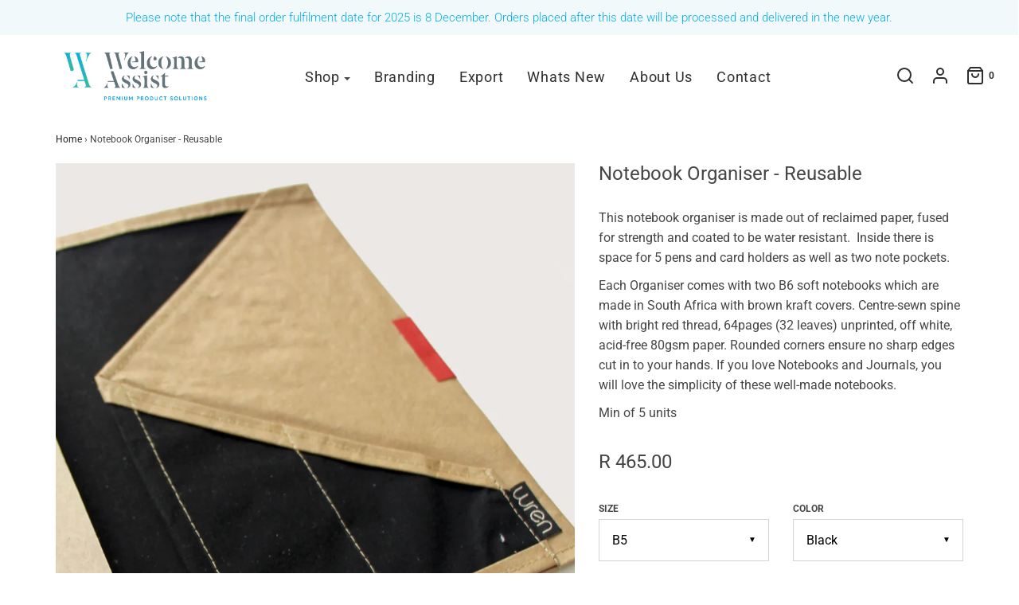

--- FILE ---
content_type: text/html; charset=utf-8
request_url: https://www.welcomeassist.co.za/products/notebook-organiser
body_size: 47548
content:
<!DOCTYPE html>
<!--[if lt IE 7 ]><html class="no-js ie ie6" lang="en"> <![endif]-->
<!--[if IE 7 ]><html class="no-js ie ie7" lang="en"> <![endif]-->
<!--[if IE 8 ]><html class="no-js ie ie8" lang="en"> <![endif]-->
<!--[if (gte IE 9)|!(IE)]><!-->
<html class="no-js" lang="en">
<!--<![endif]-->

<head>
	<!-- Added by AVADA SEO Suite -->
	





<meta name="twitter:image" content="http://www.welcomeassist.co.za/cdn/shop/products/Wren-Notebook-Organiser.jpg?v=1618231149">
    






	<!-- /Added by AVADA SEO Suite -->

	<meta charset="utf-8">

	<!--[if lt IE 9]>
		<script src="//html5shim.googlecode.com/svn/trunk/html5.js"></script>
	<![endif]-->

	<title>
		Notebook Organiser - Reusable &ndash; Welcome Assist
	</title>

	<script type="text/javascript">
		document.documentElement.className = document.documentElement.className.replace('no-js', 'js');
	</script>
<script src="https://ajax.googleapis.com/ajax/libs/jquery/3.4.1/jquery.min.js"></script>
	
	<meta name="description" content="This notebook organiser is made out of reclaimed paper, fused for strength and coated to be water resistant.  Inside there is space for 5 pens and card holders as well as two note pockets. Each Organiser comes with two B6 soft notebooks which are made in South Africa with brown kraft covers. Centre-sewn spine with brig">
	

	
		<meta name="viewport" content="width=device-width, initial-scale=1, maximum-scale=1, user-scalable=0" />
	

	<meta property="og:site_name" content="Welcome Assist">
<meta property="og:url" content="https://www.welcomeassist.co.za/products/notebook-organiser">
<meta property="og:title" content="Notebook Organiser - Reusable">
<meta property="og:type" content="product">
<meta property="og:description" content="This notebook organiser is made out of reclaimed paper, fused for strength and coated to be water resistant.  Inside there is space for 5 pens and card holders as well as two note pockets. Each Organiser comes with two B6 soft notebooks which are made in South Africa with brown kraft covers. Centre-sewn spine with brig"><meta property="og:price:amount" content="433.00">
  <meta property="og:price:currency" content="ZAR"><meta property="og:image" content="http://www.welcomeassist.co.za/cdn/shop/products/Wren-Notebook-Organiser_1024x1024.jpg?v=1618231149"><meta property="og:image" content="http://www.welcomeassist.co.za/cdn/shop/products/Wreninsidenotebook_1024x1024.jpg?v=1618231149"><meta property="og:image" content="http://www.welcomeassist.co.za/cdn/shop/products/Wrennotebookorganiserolive_1024x1024.jpg?v=1618231149">
<meta property="og:image:secure_url" content="https://www.welcomeassist.co.za/cdn/shop/products/Wren-Notebook-Organiser_1024x1024.jpg?v=1618231149"><meta property="og:image:secure_url" content="https://www.welcomeassist.co.za/cdn/shop/products/Wreninsidenotebook_1024x1024.jpg?v=1618231149"><meta property="og:image:secure_url" content="https://www.welcomeassist.co.za/cdn/shop/products/Wrennotebookorganiserolive_1024x1024.jpg?v=1618231149">

<meta name="twitter:site" content="@">
<meta name="twitter:card" content="summary_large_image">
<meta name="twitter:title" content="Notebook Organiser - Reusable">
<meta name="twitter:description" content="This notebook organiser is made out of reclaimed paper, fused for strength and coated to be water resistant.  Inside there is space for 5 pens and card holders as well as two note pockets. Each Organiser comes with two B6 soft notebooks which are made in South Africa with brown kraft covers. Centre-sewn spine with brig">

	<link rel="canonical" href="https://www.welcomeassist.co.za/products/notebook-organiser" />

	<!-- CSS -->
	<link href="//www.welcomeassist.co.za/cdn/shop/t/2/assets/plugins.css?v=24530845521626288511764065054" rel="stylesheet" type="text/css" media="all" /> <link href="//www.welcomeassist.co.za/cdn/shop/t/2/assets/style.scss.css?v=28774862382468744031764065055" rel="stylesheet" type="text/css" media="all" />
	

	



	
		<link rel="shortcut icon" href="//www.welcomeassist.co.za/cdn/shop/files/WA_Fav_icon_bac29b32-16af-43a0-a1e8-fcd400260ac2_32x32.png?v=1714658424" type="image/png">
	

	<link rel="sitemap" type="application/xml" title="Sitemap" href="/sitemap.xml" />

	<script>window.performance && window.performance.mark && window.performance.mark('shopify.content_for_header.start');</script><meta name="google-site-verification" content="oQakH2_re4DXkqAsLizReGW6Zb180z6NjXRf5ibnzw8">
<meta id="shopify-digital-wallet" name="shopify-digital-wallet" content="/3843162221/digital_wallets/dialog">
<link rel="alternate" type="application/json+oembed" href="https://www.welcomeassist.co.za/products/notebook-organiser.oembed">
<script async="async" src="/checkouts/internal/preloads.js?locale=en-ZA"></script>
<script id="shopify-features" type="application/json">{"accessToken":"663bf48adaa1da0c25917ba11d5d1e6b","betas":["rich-media-storefront-analytics"],"domain":"www.welcomeassist.co.za","predictiveSearch":true,"shopId":3843162221,"locale":"en"}</script>
<script>var Shopify = Shopify || {};
Shopify.shop = "wecome-assist.myshopify.com";
Shopify.locale = "en";
Shopify.currency = {"active":"ZAR","rate":"1.0"};
Shopify.country = "ZA";
Shopify.theme = {"name":"Envy","id":37131255917,"schema_name":"Envy","schema_version":"19.5.1","theme_store_id":411,"role":"main"};
Shopify.theme.handle = "null";
Shopify.theme.style = {"id":null,"handle":null};
Shopify.cdnHost = "www.welcomeassist.co.za/cdn";
Shopify.routes = Shopify.routes || {};
Shopify.routes.root = "/";</script>
<script type="module">!function(o){(o.Shopify=o.Shopify||{}).modules=!0}(window);</script>
<script>!function(o){function n(){var o=[];function n(){o.push(Array.prototype.slice.apply(arguments))}return n.q=o,n}var t=o.Shopify=o.Shopify||{};t.loadFeatures=n(),t.autoloadFeatures=n()}(window);</script>
<script id="shop-js-analytics" type="application/json">{"pageType":"product"}</script>
<script defer="defer" async type="module" src="//www.welcomeassist.co.za/cdn/shopifycloud/shop-js/modules/v2/client.init-shop-cart-sync_BT-GjEfc.en.esm.js"></script>
<script defer="defer" async type="module" src="//www.welcomeassist.co.za/cdn/shopifycloud/shop-js/modules/v2/chunk.common_D58fp_Oc.esm.js"></script>
<script defer="defer" async type="module" src="//www.welcomeassist.co.za/cdn/shopifycloud/shop-js/modules/v2/chunk.modal_xMitdFEc.esm.js"></script>
<script type="module">
  await import("//www.welcomeassist.co.za/cdn/shopifycloud/shop-js/modules/v2/client.init-shop-cart-sync_BT-GjEfc.en.esm.js");
await import("//www.welcomeassist.co.za/cdn/shopifycloud/shop-js/modules/v2/chunk.common_D58fp_Oc.esm.js");
await import("//www.welcomeassist.co.za/cdn/shopifycloud/shop-js/modules/v2/chunk.modal_xMitdFEc.esm.js");

  window.Shopify.SignInWithShop?.initShopCartSync?.({"fedCMEnabled":true,"windoidEnabled":true});

</script>
<script>(function() {
  var isLoaded = false;
  function asyncLoad() {
    if (isLoaded) return;
    isLoaded = true;
    var urls = ["https:\/\/chimpstatic.com\/mcjs-connected\/js\/users\/32e5a3b9297bb6a9fe02f0a9f\/e78a7f1df856bb003201212d1.js?shop=wecome-assist.myshopify.com","https:\/\/seo.apps.avada.io\/scripttag\/avada-seo-installed.js?shop=wecome-assist.myshopify.com","https:\/\/analyzely.gropulse.com\/js\/active.js?shop=wecome-assist.myshopify.com"];
    for (var i = 0; i < urls.length; i++) {
      var s = document.createElement('script');
      s.type = 'text/javascript';
      s.async = true;
      s.src = urls[i];
      var x = document.getElementsByTagName('script')[0];
      x.parentNode.insertBefore(s, x);
    }
  };
  if(window.attachEvent) {
    window.attachEvent('onload', asyncLoad);
  } else {
    window.addEventListener('load', asyncLoad, false);
  }
})();</script>
<script id="__st">var __st={"a":3843162221,"offset":7200,"reqid":"c1923a63-d84f-4dcd-a9aa-62132b13a90e-1769419571","pageurl":"www.welcomeassist.co.za\/products\/notebook-organiser","u":"75919cf62f00","p":"product","rtyp":"product","rid":4887887446125};</script>
<script>window.ShopifyPaypalV4VisibilityTracking = true;</script>
<script id="captcha-bootstrap">!function(){'use strict';const t='contact',e='account',n='new_comment',o=[[t,t],['blogs',n],['comments',n],[t,'customer']],c=[[e,'customer_login'],[e,'guest_login'],[e,'recover_customer_password'],[e,'create_customer']],r=t=>t.map((([t,e])=>`form[action*='/${t}']:not([data-nocaptcha='true']) input[name='form_type'][value='${e}']`)).join(','),a=t=>()=>t?[...document.querySelectorAll(t)].map((t=>t.form)):[];function s(){const t=[...o],e=r(t);return a(e)}const i='password',u='form_key',d=['recaptcha-v3-token','g-recaptcha-response','h-captcha-response',i],f=()=>{try{return window.sessionStorage}catch{return}},m='__shopify_v',_=t=>t.elements[u];function p(t,e,n=!1){try{const o=window.sessionStorage,c=JSON.parse(o.getItem(e)),{data:r}=function(t){const{data:e,action:n}=t;return t[m]||n?{data:e,action:n}:{data:t,action:n}}(c);for(const[e,n]of Object.entries(r))t.elements[e]&&(t.elements[e].value=n);n&&o.removeItem(e)}catch(o){console.error('form repopulation failed',{error:o})}}const l='form_type',E='cptcha';function T(t){t.dataset[E]=!0}const w=window,h=w.document,L='Shopify',v='ce_forms',y='captcha';let A=!1;((t,e)=>{const n=(g='f06e6c50-85a8-45c8-87d0-21a2b65856fe',I='https://cdn.shopify.com/shopifycloud/storefront-forms-hcaptcha/ce_storefront_forms_captcha_hcaptcha.v1.5.2.iife.js',D={infoText:'Protected by hCaptcha',privacyText:'Privacy',termsText:'Terms'},(t,e,n)=>{const o=w[L][v],c=o.bindForm;if(c)return c(t,g,e,D).then(n);var r;o.q.push([[t,g,e,D],n]),r=I,A||(h.body.append(Object.assign(h.createElement('script'),{id:'captcha-provider',async:!0,src:r})),A=!0)});var g,I,D;w[L]=w[L]||{},w[L][v]=w[L][v]||{},w[L][v].q=[],w[L][y]=w[L][y]||{},w[L][y].protect=function(t,e){n(t,void 0,e),T(t)},Object.freeze(w[L][y]),function(t,e,n,w,h,L){const[v,y,A,g]=function(t,e,n){const i=e?o:[],u=t?c:[],d=[...i,...u],f=r(d),m=r(i),_=r(d.filter((([t,e])=>n.includes(e))));return[a(f),a(m),a(_),s()]}(w,h,L),I=t=>{const e=t.target;return e instanceof HTMLFormElement?e:e&&e.form},D=t=>v().includes(t);t.addEventListener('submit',(t=>{const e=I(t);if(!e)return;const n=D(e)&&!e.dataset.hcaptchaBound&&!e.dataset.recaptchaBound,o=_(e),c=g().includes(e)&&(!o||!o.value);(n||c)&&t.preventDefault(),c&&!n&&(function(t){try{if(!f())return;!function(t){const e=f();if(!e)return;const n=_(t);if(!n)return;const o=n.value;o&&e.removeItem(o)}(t);const e=Array.from(Array(32),(()=>Math.random().toString(36)[2])).join('');!function(t,e){_(t)||t.append(Object.assign(document.createElement('input'),{type:'hidden',name:u})),t.elements[u].value=e}(t,e),function(t,e){const n=f();if(!n)return;const o=[...t.querySelectorAll(`input[type='${i}']`)].map((({name:t})=>t)),c=[...d,...o],r={};for(const[a,s]of new FormData(t).entries())c.includes(a)||(r[a]=s);n.setItem(e,JSON.stringify({[m]:1,action:t.action,data:r}))}(t,e)}catch(e){console.error('failed to persist form',e)}}(e),e.submit())}));const S=(t,e)=>{t&&!t.dataset[E]&&(n(t,e.some((e=>e===t))),T(t))};for(const o of['focusin','change'])t.addEventListener(o,(t=>{const e=I(t);D(e)&&S(e,y())}));const B=e.get('form_key'),M=e.get(l),P=B&&M;t.addEventListener('DOMContentLoaded',(()=>{const t=y();if(P)for(const e of t)e.elements[l].value===M&&p(e,B);[...new Set([...A(),...v().filter((t=>'true'===t.dataset.shopifyCaptcha))])].forEach((e=>S(e,t)))}))}(h,new URLSearchParams(w.location.search),n,t,e,['guest_login'])})(!0,!0)}();</script>
<script integrity="sha256-4kQ18oKyAcykRKYeNunJcIwy7WH5gtpwJnB7kiuLZ1E=" data-source-attribution="shopify.loadfeatures" defer="defer" src="//www.welcomeassist.co.za/cdn/shopifycloud/storefront/assets/storefront/load_feature-a0a9edcb.js" crossorigin="anonymous"></script>
<script data-source-attribution="shopify.dynamic_checkout.dynamic.init">var Shopify=Shopify||{};Shopify.PaymentButton=Shopify.PaymentButton||{isStorefrontPortableWallets:!0,init:function(){window.Shopify.PaymentButton.init=function(){};var t=document.createElement("script");t.src="https://www.welcomeassist.co.za/cdn/shopifycloud/portable-wallets/latest/portable-wallets.en.js",t.type="module",document.head.appendChild(t)}};
</script>
<script data-source-attribution="shopify.dynamic_checkout.buyer_consent">
  function portableWalletsHideBuyerConsent(e){var t=document.getElementById("shopify-buyer-consent"),n=document.getElementById("shopify-subscription-policy-button");t&&n&&(t.classList.add("hidden"),t.setAttribute("aria-hidden","true"),n.removeEventListener("click",e))}function portableWalletsShowBuyerConsent(e){var t=document.getElementById("shopify-buyer-consent"),n=document.getElementById("shopify-subscription-policy-button");t&&n&&(t.classList.remove("hidden"),t.removeAttribute("aria-hidden"),n.addEventListener("click",e))}window.Shopify?.PaymentButton&&(window.Shopify.PaymentButton.hideBuyerConsent=portableWalletsHideBuyerConsent,window.Shopify.PaymentButton.showBuyerConsent=portableWalletsShowBuyerConsent);
</script>
<script>
  function portableWalletsCleanup(e){e&&e.src&&console.error("Failed to load portable wallets script "+e.src);var t=document.querySelectorAll("shopify-accelerated-checkout .shopify-payment-button__skeleton, shopify-accelerated-checkout-cart .wallet-cart-button__skeleton"),e=document.getElementById("shopify-buyer-consent");for(let e=0;e<t.length;e++)t[e].remove();e&&e.remove()}function portableWalletsNotLoadedAsModule(e){e instanceof ErrorEvent&&"string"==typeof e.message&&e.message.includes("import.meta")&&"string"==typeof e.filename&&e.filename.includes("portable-wallets")&&(window.removeEventListener("error",portableWalletsNotLoadedAsModule),window.Shopify.PaymentButton.failedToLoad=e,"loading"===document.readyState?document.addEventListener("DOMContentLoaded",window.Shopify.PaymentButton.init):window.Shopify.PaymentButton.init())}window.addEventListener("error",portableWalletsNotLoadedAsModule);
</script>

<script type="module" src="https://www.welcomeassist.co.za/cdn/shopifycloud/portable-wallets/latest/portable-wallets.en.js" onError="portableWalletsCleanup(this)" crossorigin="anonymous"></script>
<script nomodule>
  document.addEventListener("DOMContentLoaded", portableWalletsCleanup);
</script>

<link id="shopify-accelerated-checkout-styles" rel="stylesheet" media="screen" href="https://www.welcomeassist.co.za/cdn/shopifycloud/portable-wallets/latest/accelerated-checkout-backwards-compat.css" crossorigin="anonymous">
<style id="shopify-accelerated-checkout-cart">
        #shopify-buyer-consent {
  margin-top: 1em;
  display: inline-block;
  width: 100%;
}

#shopify-buyer-consent.hidden {
  display: none;
}

#shopify-subscription-policy-button {
  background: none;
  border: none;
  padding: 0;
  text-decoration: underline;
  font-size: inherit;
  cursor: pointer;
}

#shopify-subscription-policy-button::before {
  box-shadow: none;
}

      </style>

<script>window.performance && window.performance.mark && window.performance.mark('shopify.content_for_header.end');</script>

	<script type="text/javascript">
	window.lazySizesConfig = window.lazySizesConfig || {};
	window.lazySizesConfig.rias = window.lazySizesConfig.rias || {};

	// configure available widths to replace with the {width} placeholder
	window.lazySizesConfig.rias.widths = [150, 300, 600, 900, 1200, 1500, 1800, 2100];
	</script>

	

	<script src="//www.welcomeassist.co.za/cdn/shop/t/2/assets/jquery-3.3.1.min.js?v=23846495244194134081558951247" type="text/javascript"></script>
	<script src="//www.welcomeassist.co.za/cdn/shop/t/2/assets/plugins.js?v=76567306827903977601721290717" type="text/javascript"></script>
	<script src="//www.welcomeassist.co.za/cdn/shop/t/2/assets/custom.js?v=110136702258501846481567686971" type="text/javascript"></script>
	<script src="//www.welcomeassist.co.za/cdn/shop/t/2/assets/sections.js?v=109549351998033271861647326868" type="text/javascript"></script>
	
  
<!--   	<script>
    function register($form) {
      jQuery.ajax({
        type: "GET",
        url: $form.attr('action'),
        data: $form.serialize(),
        cache       : false,
        dataType    : 'jsonp',
        contentType: "application/json; charset=utf-8",
        error       : function(err) { console.log('error') },
        success     : function(data) {
          if (data.result != "success") {
            console.log('poop');
          } else {
            console.log('woo hoo');
            formSuccess();
          }
        }
      });
    }

    // waits for form to appear rather than appending straight to the form. Also helps if you have more than one type of form that you want to use this action on.
    jQuery(document).on('submit', '#mc-embedded-subscribe-form', function(event) {
        try {
          //define argument as the current form especially if you have more than one
          var $form = jQuery(this);
          // stop open of new tab
          event.preventDefault();
          // submit form via ajax
          register($form);
        } catch(error){}
      });
    </script> -->


  
 <!-- BEGIN app block: shopify://apps/analyzely-google-analytics-4/blocks/analyzely/b3a3a697-6f42-4507-a5ae-c447f6da2c9d -->
<!-- END app block --><!-- BEGIN app block: shopify://apps/quicky/blocks/quickBanner/3421d53e-fb02-449c-a9ef-daf28f28450a --><!-- BEGIN app snippet: vendors --><script defer src="https://cdn.shopify.com/extensions/019ba22d-bc00-7cab-ba6b-d16d0d4e0ee3/starter-kit-125/assets/vendors.js"></script>
<!-- END app snippet -->
<link rel="preconnect" href="https://static.devit.software" crossorigin>
<script>
  (() => {
    const url = new URL("https://cdn.shopify.com/extensions/019ba22d-bc00-7cab-ba6b-d16d0d4e0ee3/starter-kit-125/assets/@");
    window.qb_public_path = `${url.origin}${url.pathname.replace('@', '')}`
  })()
</script>

<script>
  const __globalAbTest = `{}`;
</script>
<div id="qb-extension-root">
  
  

  
  
  

  
  
</div>
<!-- END app block --><!-- BEGIN app block: shopify://apps/minmaxify-order-limits/blocks/app-embed-block/3acfba32-89f3-4377-ae20-cbb9abc48475 --><script type="text/javascript" src="https://limits.minmaxify.com/wecome-assist.myshopify.com?v=137a&r=20250723124908"></script>

<!-- END app block --><link href="https://monorail-edge.shopifysvc.com" rel="dns-prefetch">
<script>(function(){if ("sendBeacon" in navigator && "performance" in window) {try {var session_token_from_headers = performance.getEntriesByType('navigation')[0].serverTiming.find(x => x.name == '_s').description;} catch {var session_token_from_headers = undefined;}var session_cookie_matches = document.cookie.match(/_shopify_s=([^;]*)/);var session_token_from_cookie = session_cookie_matches && session_cookie_matches.length === 2 ? session_cookie_matches[1] : "";var session_token = session_token_from_headers || session_token_from_cookie || "";function handle_abandonment_event(e) {var entries = performance.getEntries().filter(function(entry) {return /monorail-edge.shopifysvc.com/.test(entry.name);});if (!window.abandonment_tracked && entries.length === 0) {window.abandonment_tracked = true;var currentMs = Date.now();var navigation_start = performance.timing.navigationStart;var payload = {shop_id: 3843162221,url: window.location.href,navigation_start,duration: currentMs - navigation_start,session_token,page_type: "product"};window.navigator.sendBeacon("https://monorail-edge.shopifysvc.com/v1/produce", JSON.stringify({schema_id: "online_store_buyer_site_abandonment/1.1",payload: payload,metadata: {event_created_at_ms: currentMs,event_sent_at_ms: currentMs}}));}}window.addEventListener('pagehide', handle_abandonment_event);}}());</script>
<script id="web-pixels-manager-setup">(function e(e,d,r,n,o){if(void 0===o&&(o={}),!Boolean(null===(a=null===(i=window.Shopify)||void 0===i?void 0:i.analytics)||void 0===a?void 0:a.replayQueue)){var i,a;window.Shopify=window.Shopify||{};var t=window.Shopify;t.analytics=t.analytics||{};var s=t.analytics;s.replayQueue=[],s.publish=function(e,d,r){return s.replayQueue.push([e,d,r]),!0};try{self.performance.mark("wpm:start")}catch(e){}var l=function(){var e={modern:/Edge?\/(1{2}[4-9]|1[2-9]\d|[2-9]\d{2}|\d{4,})\.\d+(\.\d+|)|Firefox\/(1{2}[4-9]|1[2-9]\d|[2-9]\d{2}|\d{4,})\.\d+(\.\d+|)|Chrom(ium|e)\/(9{2}|\d{3,})\.\d+(\.\d+|)|(Maci|X1{2}).+ Version\/(15\.\d+|(1[6-9]|[2-9]\d|\d{3,})\.\d+)([,.]\d+|)( \(\w+\)|)( Mobile\/\w+|) Safari\/|Chrome.+OPR\/(9{2}|\d{3,})\.\d+\.\d+|(CPU[ +]OS|iPhone[ +]OS|CPU[ +]iPhone|CPU IPhone OS|CPU iPad OS)[ +]+(15[._]\d+|(1[6-9]|[2-9]\d|\d{3,})[._]\d+)([._]\d+|)|Android:?[ /-](13[3-9]|1[4-9]\d|[2-9]\d{2}|\d{4,})(\.\d+|)(\.\d+|)|Android.+Firefox\/(13[5-9]|1[4-9]\d|[2-9]\d{2}|\d{4,})\.\d+(\.\d+|)|Android.+Chrom(ium|e)\/(13[3-9]|1[4-9]\d|[2-9]\d{2}|\d{4,})\.\d+(\.\d+|)|SamsungBrowser\/([2-9]\d|\d{3,})\.\d+/,legacy:/Edge?\/(1[6-9]|[2-9]\d|\d{3,})\.\d+(\.\d+|)|Firefox\/(5[4-9]|[6-9]\d|\d{3,})\.\d+(\.\d+|)|Chrom(ium|e)\/(5[1-9]|[6-9]\d|\d{3,})\.\d+(\.\d+|)([\d.]+$|.*Safari\/(?![\d.]+ Edge\/[\d.]+$))|(Maci|X1{2}).+ Version\/(10\.\d+|(1[1-9]|[2-9]\d|\d{3,})\.\d+)([,.]\d+|)( \(\w+\)|)( Mobile\/\w+|) Safari\/|Chrome.+OPR\/(3[89]|[4-9]\d|\d{3,})\.\d+\.\d+|(CPU[ +]OS|iPhone[ +]OS|CPU[ +]iPhone|CPU IPhone OS|CPU iPad OS)[ +]+(10[._]\d+|(1[1-9]|[2-9]\d|\d{3,})[._]\d+)([._]\d+|)|Android:?[ /-](13[3-9]|1[4-9]\d|[2-9]\d{2}|\d{4,})(\.\d+|)(\.\d+|)|Mobile Safari.+OPR\/([89]\d|\d{3,})\.\d+\.\d+|Android.+Firefox\/(13[5-9]|1[4-9]\d|[2-9]\d{2}|\d{4,})\.\d+(\.\d+|)|Android.+Chrom(ium|e)\/(13[3-9]|1[4-9]\d|[2-9]\d{2}|\d{4,})\.\d+(\.\d+|)|Android.+(UC? ?Browser|UCWEB|U3)[ /]?(15\.([5-9]|\d{2,})|(1[6-9]|[2-9]\d|\d{3,})\.\d+)\.\d+|SamsungBrowser\/(5\.\d+|([6-9]|\d{2,})\.\d+)|Android.+MQ{2}Browser\/(14(\.(9|\d{2,})|)|(1[5-9]|[2-9]\d|\d{3,})(\.\d+|))(\.\d+|)|K[Aa][Ii]OS\/(3\.\d+|([4-9]|\d{2,})\.\d+)(\.\d+|)/},d=e.modern,r=e.legacy,n=navigator.userAgent;return n.match(d)?"modern":n.match(r)?"legacy":"unknown"}(),u="modern"===l?"modern":"legacy",c=(null!=n?n:{modern:"",legacy:""})[u],f=function(e){return[e.baseUrl,"/wpm","/b",e.hashVersion,"modern"===e.buildTarget?"m":"l",".js"].join("")}({baseUrl:d,hashVersion:r,buildTarget:u}),m=function(e){var d=e.version,r=e.bundleTarget,n=e.surface,o=e.pageUrl,i=e.monorailEndpoint;return{emit:function(e){var a=e.status,t=e.errorMsg,s=(new Date).getTime(),l=JSON.stringify({metadata:{event_sent_at_ms:s},events:[{schema_id:"web_pixels_manager_load/3.1",payload:{version:d,bundle_target:r,page_url:o,status:a,surface:n,error_msg:t},metadata:{event_created_at_ms:s}}]});if(!i)return console&&console.warn&&console.warn("[Web Pixels Manager] No Monorail endpoint provided, skipping logging."),!1;try{return self.navigator.sendBeacon.bind(self.navigator)(i,l)}catch(e){}var u=new XMLHttpRequest;try{return u.open("POST",i,!0),u.setRequestHeader("Content-Type","text/plain"),u.send(l),!0}catch(e){return console&&console.warn&&console.warn("[Web Pixels Manager] Got an unhandled error while logging to Monorail."),!1}}}}({version:r,bundleTarget:l,surface:e.surface,pageUrl:self.location.href,monorailEndpoint:e.monorailEndpoint});try{o.browserTarget=l,function(e){var d=e.src,r=e.async,n=void 0===r||r,o=e.onload,i=e.onerror,a=e.sri,t=e.scriptDataAttributes,s=void 0===t?{}:t,l=document.createElement("script"),u=document.querySelector("head"),c=document.querySelector("body");if(l.async=n,l.src=d,a&&(l.integrity=a,l.crossOrigin="anonymous"),s)for(var f in s)if(Object.prototype.hasOwnProperty.call(s,f))try{l.dataset[f]=s[f]}catch(e){}if(o&&l.addEventListener("load",o),i&&l.addEventListener("error",i),u)u.appendChild(l);else{if(!c)throw new Error("Did not find a head or body element to append the script");c.appendChild(l)}}({src:f,async:!0,onload:function(){if(!function(){var e,d;return Boolean(null===(d=null===(e=window.Shopify)||void 0===e?void 0:e.analytics)||void 0===d?void 0:d.initialized)}()){var d=window.webPixelsManager.init(e)||void 0;if(d){var r=window.Shopify.analytics;r.replayQueue.forEach((function(e){var r=e[0],n=e[1],o=e[2];d.publishCustomEvent(r,n,o)})),r.replayQueue=[],r.publish=d.publishCustomEvent,r.visitor=d.visitor,r.initialized=!0}}},onerror:function(){return m.emit({status:"failed",errorMsg:"".concat(f," has failed to load")})},sri:function(e){var d=/^sha384-[A-Za-z0-9+/=]+$/;return"string"==typeof e&&d.test(e)}(c)?c:"",scriptDataAttributes:o}),m.emit({status:"loading"})}catch(e){m.emit({status:"failed",errorMsg:(null==e?void 0:e.message)||"Unknown error"})}}})({shopId: 3843162221,storefrontBaseUrl: "https://www.welcomeassist.co.za",extensionsBaseUrl: "https://extensions.shopifycdn.com/cdn/shopifycloud/web-pixels-manager",monorailEndpoint: "https://monorail-edge.shopifysvc.com/unstable/produce_batch",surface: "storefront-renderer",enabledBetaFlags: ["2dca8a86"],webPixelsConfigList: [{"id":"373948525","configuration":"{\"config\":\"{\\\"pixel_id\\\":\\\"GT-TBNNW8L\\\",\\\"target_country\\\":\\\"ZA\\\",\\\"gtag_events\\\":[{\\\"type\\\":\\\"purchase\\\",\\\"action_label\\\":\\\"MC-ENEBGNY37W\\\"},{\\\"type\\\":\\\"page_view\\\",\\\"action_label\\\":\\\"MC-ENEBGNY37W\\\"},{\\\"type\\\":\\\"view_item\\\",\\\"action_label\\\":\\\"MC-ENEBGNY37W\\\"}],\\\"enable_monitoring_mode\\\":false}\"}","eventPayloadVersion":"v1","runtimeContext":"OPEN","scriptVersion":"b2a88bafab3e21179ed38636efcd8a93","type":"APP","apiClientId":1780363,"privacyPurposes":[],"dataSharingAdjustments":{"protectedCustomerApprovalScopes":["read_customer_address","read_customer_email","read_customer_name","read_customer_personal_data","read_customer_phone"]}},{"id":"142671981","configuration":"{\"pixel_id\":\"338540353916357\",\"pixel_type\":\"facebook_pixel\",\"metaapp_system_user_token\":\"-\"}","eventPayloadVersion":"v1","runtimeContext":"OPEN","scriptVersion":"ca16bc87fe92b6042fbaa3acc2fbdaa6","type":"APP","apiClientId":2329312,"privacyPurposes":["ANALYTICS","MARKETING","SALE_OF_DATA"],"dataSharingAdjustments":{"protectedCustomerApprovalScopes":["read_customer_address","read_customer_email","read_customer_name","read_customer_personal_data","read_customer_phone"]}},{"id":"10453101","configuration":"{\"addToCartUrl\":\"https:\\\/\\\/analyzely.gropulse.com\\\/add_to_cart_receiver\",\"paymentInfoSubmittedUrl\":\"https:\\\/\\\/analyzely.gropulse.com\\\/payment_info_receiver\",\"shippingInfoSubmittedUrl\":\"https:\\\/\\\/analyzely.gropulse.com\\\/shipping_info_receiver\",\"shop\":\"wecome-assist.myshopify.com\",\"apiKey\":\"393b3b4bb69acc2f58835a02f4aaa14b\"}","eventPayloadVersion":"v1","runtimeContext":"STRICT","scriptVersion":"9f9f9af0a4bfed3070b884ecbdee9345","type":"APP","apiClientId":7208304641,"privacyPurposes":["ANALYTICS","MARKETING","SALE_OF_DATA"],"dataSharingAdjustments":{"protectedCustomerApprovalScopes":["read_customer_personal_data"]}},{"id":"76415085","eventPayloadVersion":"v1","runtimeContext":"LAX","scriptVersion":"1","type":"CUSTOM","privacyPurposes":["ANALYTICS"],"name":"Google Analytics tag (migrated)"},{"id":"shopify-app-pixel","configuration":"{}","eventPayloadVersion":"v1","runtimeContext":"STRICT","scriptVersion":"0450","apiClientId":"shopify-pixel","type":"APP","privacyPurposes":["ANALYTICS","MARKETING"]},{"id":"shopify-custom-pixel","eventPayloadVersion":"v1","runtimeContext":"LAX","scriptVersion":"0450","apiClientId":"shopify-pixel","type":"CUSTOM","privacyPurposes":["ANALYTICS","MARKETING"]}],isMerchantRequest: false,initData: {"shop":{"name":"Welcome Assist","paymentSettings":{"currencyCode":"ZAR"},"myshopifyDomain":"wecome-assist.myshopify.com","countryCode":"ZA","storefrontUrl":"https:\/\/www.welcomeassist.co.za"},"customer":null,"cart":null,"checkout":null,"productVariants":[{"price":{"amount":465.0,"currencyCode":"ZAR"},"product":{"title":"Notebook Organiser - Reusable","vendor":"Welcome Assist","id":"4887887446125","untranslatedTitle":"Notebook Organiser - Reusable","url":"\/products\/notebook-organiser","type":"Notebook Organiser"},"id":"33259944837229","image":{"src":"\/\/www.welcomeassist.co.za\/cdn\/shop\/products\/Wren-Notebook-Organiser.jpg?v=1618231149"},"sku":"H011","title":"B5 \/ Black","untranslatedTitle":"B5 \/ Black"},{"price":{"amount":465.0,"currencyCode":"ZAR"},"product":{"title":"Notebook Organiser - Reusable","vendor":"Welcome Assist","id":"4887887446125","untranslatedTitle":"Notebook Organiser - Reusable","url":"\/products\/notebook-organiser","type":"Notebook Organiser"},"id":"33259944869997","image":{"src":"\/\/www.welcomeassist.co.za\/cdn\/shop\/products\/Wren-Notebook-Organiser.jpg?v=1618231149"},"sku":"H012","title":"B5 \/ Flame","untranslatedTitle":"B5 \/ Flame"},{"price":{"amount":465.0,"currencyCode":"ZAR"},"product":{"title":"Notebook Organiser - Reusable","vendor":"Welcome Assist","id":"4887887446125","untranslatedTitle":"Notebook Organiser - Reusable","url":"\/products\/notebook-organiser","type":"Notebook Organiser"},"id":"33259944902765","image":{"src":"\/\/www.welcomeassist.co.za\/cdn\/shop\/products\/Wren-Notebook-Organiser.jpg?v=1618231149"},"sku":"H013","title":"B5 \/ Gun Metal","untranslatedTitle":"B5 \/ Gun Metal"},{"price":{"amount":465.0,"currencyCode":"ZAR"},"product":{"title":"Notebook Organiser - Reusable","vendor":"Welcome Assist","id":"4887887446125","untranslatedTitle":"Notebook Organiser - Reusable","url":"\/products\/notebook-organiser","type":"Notebook Organiser"},"id":"33259944935533","image":{"src":"\/\/www.welcomeassist.co.za\/cdn\/shop\/products\/Wren-Notebook-Organiser.jpg?v=1618231149"},"sku":"H014","title":"B5 \/ Racing Green","untranslatedTitle":"B5 \/ Racing Green"},{"price":{"amount":433.0,"currencyCode":"ZAR"},"product":{"title":"Notebook Organiser - Reusable","vendor":"Welcome Assist","id":"4887887446125","untranslatedTitle":"Notebook Organiser - Reusable","url":"\/products\/notebook-organiser","type":"Notebook Organiser"},"id":"33259944968301","image":{"src":"\/\/www.welcomeassist.co.za\/cdn\/shop\/products\/Wren-Notebook-Organiser.jpg?v=1618231149"},"sku":"H015","title":"B5 \/ Natural","untranslatedTitle":"B5 \/ Natural"},{"price":{"amount":433.0,"currencyCode":"ZAR"},"product":{"title":"Notebook Organiser - Reusable","vendor":"Welcome Assist","id":"4887887446125","untranslatedTitle":"Notebook Organiser - Reusable","url":"\/products\/notebook-organiser","type":"Notebook Organiser"},"id":"33259945001069","image":{"src":"\/\/www.welcomeassist.co.za\/cdn\/shop\/products\/Wren-Notebook-Organiser.jpg?v=1618231149"},"sku":"H016","title":"B6 \/ Black","untranslatedTitle":"B6 \/ Black"},{"price":{"amount":433.0,"currencyCode":"ZAR"},"product":{"title":"Notebook Organiser - Reusable","vendor":"Welcome Assist","id":"4887887446125","untranslatedTitle":"Notebook Organiser - Reusable","url":"\/products\/notebook-organiser","type":"Notebook Organiser"},"id":"33259945033837","image":{"src":"\/\/www.welcomeassist.co.za\/cdn\/shop\/products\/Wren-Notebook-Organiser.jpg?v=1618231149"},"sku":"H017","title":"B6 \/ Flame","untranslatedTitle":"B6 \/ Flame"},{"price":{"amount":433.0,"currencyCode":"ZAR"},"product":{"title":"Notebook Organiser - Reusable","vendor":"Welcome Assist","id":"4887887446125","untranslatedTitle":"Notebook Organiser - Reusable","url":"\/products\/notebook-organiser","type":"Notebook Organiser"},"id":"33259945066605","image":{"src":"\/\/www.welcomeassist.co.za\/cdn\/shop\/products\/Wren-Notebook-Organiser.jpg?v=1618231149"},"sku":"H018","title":"B6 \/ Gun Metal","untranslatedTitle":"B6 \/ Gun Metal"},{"price":{"amount":433.0,"currencyCode":"ZAR"},"product":{"title":"Notebook Organiser - Reusable","vendor":"Welcome Assist","id":"4887887446125","untranslatedTitle":"Notebook Organiser - Reusable","url":"\/products\/notebook-organiser","type":"Notebook Organiser"},"id":"33259945099373","image":{"src":"\/\/www.welcomeassist.co.za\/cdn\/shop\/products\/Wren-Notebook-Organiser.jpg?v=1618231149"},"sku":"H019","title":"B6 \/ Racing Green","untranslatedTitle":"B6 \/ Racing Green"},{"price":{"amount":433.0,"currencyCode":"ZAR"},"product":{"title":"Notebook Organiser - Reusable","vendor":"Welcome Assist","id":"4887887446125","untranslatedTitle":"Notebook Organiser - Reusable","url":"\/products\/notebook-organiser","type":"Notebook Organiser"},"id":"33259945132141","image":{"src":"\/\/www.welcomeassist.co.za\/cdn\/shop\/products\/Wren-Notebook-Organiser.jpg?v=1618231149"},"sku":"H020","title":"B6 \/ Natural","untranslatedTitle":"B6 \/ Natural"}],"purchasingCompany":null},},"https://www.welcomeassist.co.za/cdn","fcfee988w5aeb613cpc8e4bc33m6693e112",{"modern":"","legacy":""},{"shopId":"3843162221","storefrontBaseUrl":"https:\/\/www.welcomeassist.co.za","extensionBaseUrl":"https:\/\/extensions.shopifycdn.com\/cdn\/shopifycloud\/web-pixels-manager","surface":"storefront-renderer","enabledBetaFlags":"[\"2dca8a86\"]","isMerchantRequest":"false","hashVersion":"fcfee988w5aeb613cpc8e4bc33m6693e112","publish":"custom","events":"[[\"page_viewed\",{}],[\"product_viewed\",{\"productVariant\":{\"price\":{\"amount\":465.0,\"currencyCode\":\"ZAR\"},\"product\":{\"title\":\"Notebook Organiser - Reusable\",\"vendor\":\"Welcome Assist\",\"id\":\"4887887446125\",\"untranslatedTitle\":\"Notebook Organiser - Reusable\",\"url\":\"\/products\/notebook-organiser\",\"type\":\"Notebook Organiser\"},\"id\":\"33259944837229\",\"image\":{\"src\":\"\/\/www.welcomeassist.co.za\/cdn\/shop\/products\/Wren-Notebook-Organiser.jpg?v=1618231149\"},\"sku\":\"H011\",\"title\":\"B5 \/ Black\",\"untranslatedTitle\":\"B5 \/ Black\"}}]]"});</script><script>
  window.ShopifyAnalytics = window.ShopifyAnalytics || {};
  window.ShopifyAnalytics.meta = window.ShopifyAnalytics.meta || {};
  window.ShopifyAnalytics.meta.currency = 'ZAR';
  var meta = {"product":{"id":4887887446125,"gid":"gid:\/\/shopify\/Product\/4887887446125","vendor":"Welcome Assist","type":"Notebook Organiser","handle":"notebook-organiser","variants":[{"id":33259944837229,"price":46500,"name":"Notebook Organiser - Reusable - B5 \/ Black","public_title":"B5 \/ Black","sku":"H011"},{"id":33259944869997,"price":46500,"name":"Notebook Organiser - Reusable - B5 \/ Flame","public_title":"B5 \/ Flame","sku":"H012"},{"id":33259944902765,"price":46500,"name":"Notebook Organiser - Reusable - B5 \/ Gun Metal","public_title":"B5 \/ Gun Metal","sku":"H013"},{"id":33259944935533,"price":46500,"name":"Notebook Organiser - Reusable - B5 \/ Racing Green","public_title":"B5 \/ Racing Green","sku":"H014"},{"id":33259944968301,"price":43300,"name":"Notebook Organiser - Reusable - B5 \/ Natural","public_title":"B5 \/ Natural","sku":"H015"},{"id":33259945001069,"price":43300,"name":"Notebook Organiser - Reusable - B6 \/ Black","public_title":"B6 \/ Black","sku":"H016"},{"id":33259945033837,"price":43300,"name":"Notebook Organiser - Reusable - B6 \/ Flame","public_title":"B6 \/ Flame","sku":"H017"},{"id":33259945066605,"price":43300,"name":"Notebook Organiser - Reusable - B6 \/ Gun Metal","public_title":"B6 \/ Gun Metal","sku":"H018"},{"id":33259945099373,"price":43300,"name":"Notebook Organiser - Reusable - B6 \/ Racing Green","public_title":"B6 \/ Racing Green","sku":"H019"},{"id":33259945132141,"price":43300,"name":"Notebook Organiser - Reusable - B6 \/ Natural","public_title":"B6 \/ Natural","sku":"H020"}],"remote":false},"page":{"pageType":"product","resourceType":"product","resourceId":4887887446125,"requestId":"c1923a63-d84f-4dcd-a9aa-62132b13a90e-1769419571"}};
  for (var attr in meta) {
    window.ShopifyAnalytics.meta[attr] = meta[attr];
  }
</script>
<script class="analytics">
  (function () {
    var customDocumentWrite = function(content) {
      var jquery = null;

      if (window.jQuery) {
        jquery = window.jQuery;
      } else if (window.Checkout && window.Checkout.$) {
        jquery = window.Checkout.$;
      }

      if (jquery) {
        jquery('body').append(content);
      }
    };

    var hasLoggedConversion = function(token) {
      if (token) {
        return document.cookie.indexOf('loggedConversion=' + token) !== -1;
      }
      return false;
    }

    var setCookieIfConversion = function(token) {
      if (token) {
        var twoMonthsFromNow = new Date(Date.now());
        twoMonthsFromNow.setMonth(twoMonthsFromNow.getMonth() + 2);

        document.cookie = 'loggedConversion=' + token + '; expires=' + twoMonthsFromNow;
      }
    }

    var trekkie = window.ShopifyAnalytics.lib = window.trekkie = window.trekkie || [];
    if (trekkie.integrations) {
      return;
    }
    trekkie.methods = [
      'identify',
      'page',
      'ready',
      'track',
      'trackForm',
      'trackLink'
    ];
    trekkie.factory = function(method) {
      return function() {
        var args = Array.prototype.slice.call(arguments);
        args.unshift(method);
        trekkie.push(args);
        return trekkie;
      };
    };
    for (var i = 0; i < trekkie.methods.length; i++) {
      var key = trekkie.methods[i];
      trekkie[key] = trekkie.factory(key);
    }
    trekkie.load = function(config) {
      trekkie.config = config || {};
      trekkie.config.initialDocumentCookie = document.cookie;
      var first = document.getElementsByTagName('script')[0];
      var script = document.createElement('script');
      script.type = 'text/javascript';
      script.onerror = function(e) {
        var scriptFallback = document.createElement('script');
        scriptFallback.type = 'text/javascript';
        scriptFallback.onerror = function(error) {
                var Monorail = {
      produce: function produce(monorailDomain, schemaId, payload) {
        var currentMs = new Date().getTime();
        var event = {
          schema_id: schemaId,
          payload: payload,
          metadata: {
            event_created_at_ms: currentMs,
            event_sent_at_ms: currentMs
          }
        };
        return Monorail.sendRequest("https://" + monorailDomain + "/v1/produce", JSON.stringify(event));
      },
      sendRequest: function sendRequest(endpointUrl, payload) {
        // Try the sendBeacon API
        if (window && window.navigator && typeof window.navigator.sendBeacon === 'function' && typeof window.Blob === 'function' && !Monorail.isIos12()) {
          var blobData = new window.Blob([payload], {
            type: 'text/plain'
          });

          if (window.navigator.sendBeacon(endpointUrl, blobData)) {
            return true;
          } // sendBeacon was not successful

        } // XHR beacon

        var xhr = new XMLHttpRequest();

        try {
          xhr.open('POST', endpointUrl);
          xhr.setRequestHeader('Content-Type', 'text/plain');
          xhr.send(payload);
        } catch (e) {
          console.log(e);
        }

        return false;
      },
      isIos12: function isIos12() {
        return window.navigator.userAgent.lastIndexOf('iPhone; CPU iPhone OS 12_') !== -1 || window.navigator.userAgent.lastIndexOf('iPad; CPU OS 12_') !== -1;
      }
    };
    Monorail.produce('monorail-edge.shopifysvc.com',
      'trekkie_storefront_load_errors/1.1',
      {shop_id: 3843162221,
      theme_id: 37131255917,
      app_name: "storefront",
      context_url: window.location.href,
      source_url: "//www.welcomeassist.co.za/cdn/s/trekkie.storefront.8d95595f799fbf7e1d32231b9a28fd43b70c67d3.min.js"});

        };
        scriptFallback.async = true;
        scriptFallback.src = '//www.welcomeassist.co.za/cdn/s/trekkie.storefront.8d95595f799fbf7e1d32231b9a28fd43b70c67d3.min.js';
        first.parentNode.insertBefore(scriptFallback, first);
      };
      script.async = true;
      script.src = '//www.welcomeassist.co.za/cdn/s/trekkie.storefront.8d95595f799fbf7e1d32231b9a28fd43b70c67d3.min.js';
      first.parentNode.insertBefore(script, first);
    };
    trekkie.load(
      {"Trekkie":{"appName":"storefront","development":false,"defaultAttributes":{"shopId":3843162221,"isMerchantRequest":null,"themeId":37131255917,"themeCityHash":"173832847575121411","contentLanguage":"en","currency":"ZAR","eventMetadataId":"234631d1-a296-4160-8b65-c17d6abe7973"},"isServerSideCookieWritingEnabled":true,"monorailRegion":"shop_domain","enabledBetaFlags":["65f19447"]},"Session Attribution":{},"S2S":{"facebookCapiEnabled":false,"source":"trekkie-storefront-renderer","apiClientId":580111}}
    );

    var loaded = false;
    trekkie.ready(function() {
      if (loaded) return;
      loaded = true;

      window.ShopifyAnalytics.lib = window.trekkie;

      var originalDocumentWrite = document.write;
      document.write = customDocumentWrite;
      try { window.ShopifyAnalytics.merchantGoogleAnalytics.call(this); } catch(error) {};
      document.write = originalDocumentWrite;

      window.ShopifyAnalytics.lib.page(null,{"pageType":"product","resourceType":"product","resourceId":4887887446125,"requestId":"c1923a63-d84f-4dcd-a9aa-62132b13a90e-1769419571","shopifyEmitted":true});

      var match = window.location.pathname.match(/checkouts\/(.+)\/(thank_you|post_purchase)/)
      var token = match? match[1]: undefined;
      if (!hasLoggedConversion(token)) {
        setCookieIfConversion(token);
        window.ShopifyAnalytics.lib.track("Viewed Product",{"currency":"ZAR","variantId":33259944837229,"productId":4887887446125,"productGid":"gid:\/\/shopify\/Product\/4887887446125","name":"Notebook Organiser - Reusable - B5 \/ Black","price":"465.00","sku":"H011","brand":"Welcome Assist","variant":"B5 \/ Black","category":"Notebook Organiser","nonInteraction":true,"remote":false},undefined,undefined,{"shopifyEmitted":true});
      window.ShopifyAnalytics.lib.track("monorail:\/\/trekkie_storefront_viewed_product\/1.1",{"currency":"ZAR","variantId":33259944837229,"productId":4887887446125,"productGid":"gid:\/\/shopify\/Product\/4887887446125","name":"Notebook Organiser - Reusable - B5 \/ Black","price":"465.00","sku":"H011","brand":"Welcome Assist","variant":"B5 \/ Black","category":"Notebook Organiser","nonInteraction":true,"remote":false,"referer":"https:\/\/www.welcomeassist.co.za\/products\/notebook-organiser"});
      }
    });


        var eventsListenerScript = document.createElement('script');
        eventsListenerScript.async = true;
        eventsListenerScript.src = "//www.welcomeassist.co.za/cdn/shopifycloud/storefront/assets/shop_events_listener-3da45d37.js";
        document.getElementsByTagName('head')[0].appendChild(eventsListenerScript);

})();</script>
  <script>
  if (!window.ga || (window.ga && typeof window.ga !== 'function')) {
    window.ga = function ga() {
      (window.ga.q = window.ga.q || []).push(arguments);
      if (window.Shopify && window.Shopify.analytics && typeof window.Shopify.analytics.publish === 'function') {
        window.Shopify.analytics.publish("ga_stub_called", {}, {sendTo: "google_osp_migration"});
      }
      console.error("Shopify's Google Analytics stub called with:", Array.from(arguments), "\nSee https://help.shopify.com/manual/promoting-marketing/pixels/pixel-migration#google for more information.");
    };
    if (window.Shopify && window.Shopify.analytics && typeof window.Shopify.analytics.publish === 'function') {
      window.Shopify.analytics.publish("ga_stub_initialized", {}, {sendTo: "google_osp_migration"});
    }
  }
</script>
<script
  defer
  src="https://www.welcomeassist.co.za/cdn/shopifycloud/perf-kit/shopify-perf-kit-3.0.4.min.js"
  data-application="storefront-renderer"
  data-shop-id="3843162221"
  data-render-region="gcp-us-east1"
  data-page-type="product"
  data-theme-instance-id="37131255917"
  data-theme-name="Envy"
  data-theme-version="19.5.1"
  data-monorail-region="shop_domain"
  data-resource-timing-sampling-rate="10"
  data-shs="true"
  data-shs-beacon="true"
  data-shs-export-with-fetch="true"
  data-shs-logs-sample-rate="1"
  data-shs-beacon-endpoint="https://www.welcomeassist.co.za/api/collect"
></script>
</head>

<body id="notebook-organiser-reusable" class="template-product flexbox-wrapper">

	<form action="/cart" method="post" novalidate="" class="cart-drawer-form">
	<div id="cartSlideoutWrapper" class="envy-shopping-right slideout-panel-hidden cart-drawer-right">

		<a href="#sidr" class="slide-menu menu-close-icon cart-menu-close"><i data-feather="x"></i></a>
		<span class="h3">Your Cart</span>

		<div class="cart-error-box"></div>

		<div class="cart-empty-box">
			Your basket is empty
		</div>

		<script type="application/template" id="cart-item-template">
			<div class="cart-item">
				<div class="cart-item-image--wrapper">
					<a class="cart-item-link" href="/product">
						<img
							class="cart-item-image"
							src="/product/image.jpg"
							alt=""
						/>
					</a>
				</div>
				<div class="cart-item-details--wrapper">
					<a href="/product" class="cart-item-link cart-item-details--product-title-wrapper">
						<span class="cart-item-product-title"></span>
						<span class="cart-item-variant-title"></span>
					</a>

					<div class="cart-item--quantity-price-wrapper">
						<div class="cart-item--quantity-wrapper">
							<button type="button" class="cart-item-quantity-button cart-item-decrease" data-amount="-1" aria-label="Reduce item quantity by one">-</button>
							<input type="text" class="cart-item-quantity" min="1" pattern="[0-9]*" aria-label="quantity" />
							<button type="button" class="cart-item-quantity-button cart-item-increase" data-amount="1" aria-label="Increase item quantity by one">+</button>
						</div>

						<div class="cart-item-price-wrapper">
							<span class="cart-item-price-original"></span>
							<span class="cart-item-price"></span>
						</div>

						<ul class="order-discount--cart-list" aria-label="Discount"></ul>
					</div>
				</div>
			</div>
		</script>
		<script type="application/json" id="initial-cart">
			{"note":null,"attributes":{},"original_total_price":0,"total_price":0,"total_discount":0,"total_weight":0.0,"item_count":0,"items":[],"requires_shipping":false,"currency":"ZAR","items_subtotal_price":0,"cart_level_discount_applications":[],"checkout_charge_amount":0}
		</script>

		<div class="cart-items"></div>

		<div class="ajax-cart--bottom-wrapper">

		

		

		<div class="ajax-cart--cart-discount">
			<div class="cart--order-discount-wrapper custom-font ajax-cart-discount-wrapper"></div>
		</div>

		<div class="ajax-cart--cart-original-price">
			<h5><span class="cart-item-original-total-price"><span class="money">R 0.00</span></span></h5>
		</div>

		<div class="ajax-cart--total-price">
			<h4><span class="cart-item-total-price" id="cart-price"><span class="money"><span class="wh-original-cart-total"><span class='wh-original-price'>R 0.00</span></span><span class="wh-cart-total"></span><div class="additional-notes"><span class="wh-minimums-note"></span><span class="wh-extra-note"></span></div></span></span></h4>
			<span class="cart-item-price-text">total cart value</span>
		</div>

		<div class="slide-checkout-buttons">
			<button type="submit" name="checkout" class="btn btn-success cart-button-checkout">
				<span class="cart-button-checkout-text">Place your order</span>
				<div class="cart-button-checkout-spinner lds-dual-ring hide"></div>
			</button>
			<br />
			<a href="#sidr" class="btn btn-default cart-menu-close">Continue Shopping</a><br />
		</div>

		</div>

	</div>
</form>


	<div id="main-body">

		<div id="slideout-overlay"></div>

		<div id="shopify-section-announcement-bar" class="shopify-section">

  

    <style>
      .notification-bar{
        background-color: #f2f9fb;
        color: #00adef;
      }

      .notification-bar a{
        color: #00adef;
      }
    </style>

    <div class="notification-bar custom-font">
      
        <p class="notification-bar__message">Please note that the final order fulfilment date for 2025 is 8 December. Orders placed after this date will be processed and delivered in the new year.</p>
      
    </div>

  




</div>
		<div id="shopify-section-header" class="shopify-section">



<style>
  .site-header__logo-image img{
    max-width: 180px!important;
  }

  #main-navigation-wrapper{
    padding: 10px 0;
  }

  #main-navigation-wrapper.mega-menu-wrapper .mega-menu ul.nav li{
    padding-top: 10px;
    padding-bottom: 10px;
  }

  .sticky-header-menu #main-navigation-wrapper{
    margin-left: 198px;
  }

  .sticky-header-wrapper .mega-menu-wrapper .mega-menu .dropdown-menu {
    left: -198px;
    width: calc(100% + 2 * 198px);
  }

  #site-header .far,
  #site-header .fas,
  #site-header .fal,
  #site-header .fab,
  .sticky-header-wrapper .far,
  .sticky-header-wrapper .fas,
  .sticky-header-wrapper .fal{
    font-size: 18px;
  }

  @media screen and (max-width: 768px) {
    .sticky-header-wrapper .far,
    .sticky-header-wrapper .fas,
    .sticky-header-wrapper .fal,
    .mobile-header-wrap .far,
    .mobile-header-wrap .fas,
    .mobile-header-wrap .fal{
      font-size: 20px;
    }
  }

  
      #site-title{
        padding: 0px;
      }

  

</style>







<div class="header-wrapper">


<div class="sticky-header-wrapper">
  <div class="sticky-header-menu hidden-sm hidden-xs">
    
    
  </div>
  <div class="sticky-header-search hidden-sm hidden-xs">
    
  </div>
  <div class="sticky-mobile-header visible-sm visible-xs">
    
  </div>
</div>


<div class="header-logo-wrapper" data-section-id="header" data-section-type="header-section">

<nav id="menu" class="mobile-menu--wrapper slideout-panel-hidden">

  

<script type="application/json" id="mobile-menu-data">
{
    
        
        "shop": {
            "level": 0,
            "url": "/collections/all-products",
            "title": "Shop",
            "links": [
                
                    "shop--all-products",
                
                    "shop--bags",
                
                    "shop--clothing",
                
                    "shop--cosmetics",
                
                    "shop--eco-products",
                
                    "shop--food-beverage-delights",
                
                    "shop--health-and-hygiene",
                
                    "shop--homeware",
                
                    "shop--pre-selected-bags",
                
                    "shop--technology-and-gadgets",
                
                    "shop--travel-gifts",
                
                    "shop--kids"
                
            ]
        }
        
        , "shop--all-products": {
            "level": 1,
            "url": "/collections/all-products",
            "title": "All Products",
            "links": [
                
            ]
        }
        
        
        , "shop--bags": {
            "level": 1,
            "url": "/collections/bags-cosmetics",
            "title": "Bags",
            "links": [
                
            ]
        }
        
        
        , "shop--clothing": {
            "level": 1,
            "url": "/collections/clothing",
            "title": "Clothing",
            "links": [
                
            ]
        }
        
        
        , "shop--cosmetics": {
            "level": 1,
            "url": "/collections/cosmetics",
            "title": "Cosmetics",
            "links": [
                
            ]
        }
        
        
        , "shop--eco-products": {
            "level": 1,
            "url": "/collections/eco-products",
            "title": "Eco Products",
            "links": [
                
            ]
        }
        
        
        , "shop--food-beverage-delights": {
            "level": 1,
            "url": "/collections/food-beverage",
            "title": "Food &amp; Beverage Delights",
            "links": [
                
            ]
        }
        
        
        , "shop--health-and-hygiene": {
            "level": 1,
            "url": "/collections/health-and-hygiene",
            "title": "Health and Hygiene",
            "links": [
                
            ]
        }
        
        
        , "shop--homeware": {
            "level": 1,
            "url": "/collections/homeware",
            "title": "Homeware",
            "links": [
                
            ]
        }
        
        
        , "shop--pre-selected-bags": {
            "level": 1,
            "url": "/collections/pre-selected-bag",
            "title": "Pre-Selected Bags",
            "links": [
                
            ]
        }
        
        
        , "shop--technology-and-gadgets": {
            "level": 1,
            "url": "/collections/new-collection",
            "title": "Technology and Gadgets",
            "links": [
                
            ]
        }
        
        
        , "shop--travel-gifts": {
            "level": 1,
            "url": "/collections/tradeshow-gifting-stationary",
            "title": "Travel Gifts",
            "links": [
                
            ]
        }
        
        
        , "shop--kids": {
            "level": 1,
            "url": "/collections/kids",
            "title": "Kids",
            "links": [
                
            ]
        }
        
        
    
        ,
        "branding": {
            "level": 0,
            "url": "/pages/branded-products",
            "title": "Branding",
            "links": [
                
            ]
        }
        
    
        ,
        "export": {
            "level": 0,
            "url": "/pages/export",
            "title": "Export",
            "links": [
                
            ]
        }
        
    
        ,
        "whats-new": {
            "level": 0,
            "url": "/blogs/news",
            "title": "Whats New",
            "links": [
                
            ]
        }
        
    
        ,
        "about-us": {
            "level": 0,
            "url": "/pages/about",
            "title": "About Us",
            "links": [
                
            ]
        }
        
    
        ,
        "contact": {
            "level": 0,
            "url": "/pages/contact",
            "title": "Contact",
            "links": [
                
            ]
        }
        
    
}
</script>

<ul class="mobile-menu mobile-menu-main" id="mobile-menu--main-menu">
  <a href="#sidr" class="slide-menu menu-close-icon mobile-menu-close"><i data-feather="x" aria-hidden="true"></i></a>


  <li class="mobile-search">
    <form id="search" action="/search">
    <div id="search-wrapper">
      <input id="search_text" name="q" type="text" size="20" onblur="if(this.value=='')this.value=this.defaultValue;" onfocus="if(this.value==this.defaultValue)this.value='';" value="Search"/>
    </div>
    </form>
  </li>


  
    <li>
      <a href="/collections/all-products">Shop</a>
      
        <a href="#" class="mobile-menu-sub mobile-menu-right mobile-menu-link" data-link="shop">
          <i data-feather="chevron-right"></i>
        </a>
      
    </li>
  
    <li>
      <a href="/pages/branded-products">Branding</a>
      
    </li>
  
    <li>
      <a href="/pages/export">Export</a>
      
    </li>
  
    <li>
      <a href="/blogs/news">Whats New</a>
      
    </li>
  
    <li>
      <a href="/pages/about">About Us</a>
      
    </li>
  
    <li>
      <a href="/pages/contact">Contact</a>
      
    </li>
  

  
    
      <li class="mobile-customer-link"><a href="/account/login" id="customer_login_link">Log in</a></li>
      
        <li class="mobile-customer-link"><a href="/account/register" id="customer_register_link">Create Account</a></li>
      
    
  

  
</ul>

<ul class="mobile-menu mobile-menu-child mobile-menu-hidden" id="mobile-menu">
    <a href="#sidr" class="slide-menu menu-close-icon mobile-menu-close"><i data-feather="x" aria-hidden="true"></i></a>
    <li aria-haspopup="true">
        <a href="#" class="mobile-menu-back mobile-menu-link">
            <i data-feather="chevron-left" aria-hidden="true"></i>
            <div class="mobile-menu-title"></div>
        </a>
    </li>
</ul>

<ul class="mobile-menu mobile-menu-grandchild mobile-menu-hidden" id="mobile-submenu">
    <a href="#sidr" class="slide-menu menu-close-icon mobile-menu-close"><i data-feather="x" aria-hidden="true"></i></a>
    <li aria-haspopup="true">
        <a href="#" class="mobile-menu-back mobile-menu-link">
            <i data-feather="chevron-left" aria-hidden="true"></i>
            <div class="mobile-menu-title"></div>
        </a>
    </li>
</ul>


	
</nav>




<div class="visible-xs mobile-header-wrap">
	<div class="row mobile-header--wrapper">
		<div class="col-xs-2 mobile-header-wrap--icons">
			<a href="#menu" class="slide-menu slide-menu-mobile">
        <i id="iconAnim" data-feather="menu"></i>
			</a>
		</div>

		<div class="col-xs-8 mobile-header-wrap--icons">
			<div class="site-header__logo h1" id="site-title" itemscope itemtype="http://schema.org/Organization">
				
	
		<a href="/" itemprop="url" class="site-header__logo-image">
			
			










<noscript>
    <img
        class=""
        src="//www.welcomeassist.co.za/cdn/shop/files/Welcome-assist-Logo_300x_a0994f60-5620-472e-b78d-028c0200af86_1000x1000.webp?v=1661167603"
        data-sizes="auto"
        alt=""
        itemprop="logo"
    />
</noscript>

<img
    class="lazyload "
    src="//www.welcomeassist.co.za/cdn/shop/files/Welcome-assist-Logo_300x_a0994f60-5620-472e-b78d-028c0200af86_150x.webp?v=1661167603"
    data-src="//www.welcomeassist.co.za/cdn/shop/files/Welcome-assist-Logo_300x_a0994f60-5620-472e-b78d-028c0200af86_{width}x.webp?v=1661167603"
    data-sizes="auto"
    data-aspectratio="2.912621359223301"
    
    alt=""
    itemprop="logo"
/>




		</a>
	

			</div>
		</div>

		<div class="col-xs-2 mobile-header-wrap--icons mobile-header-right">
			<a href="/cart" class="slide-menu">
				<i data-feather="shopping-bag"></i>
			</a>
		</div>
	</div>
</div>

<header id="site-header" class="clearfix hidden-xs">
  
    


<div id="top-search-wrapper">
		<div class="top-search">
			<form id="search-page-form" action="/search">
				<div id="search-wrapper">
					<input type="hidden" name="type" value="product," />
					<input id="search_text" name="q" type="text" size="20" placeholder="Search..."/>
					<div class="search_bar--controls">
            <button id="search_submit" type="submit">
              <i data-feather="search"></i>
            </button>
					</div>
          <a href="#" class="search-show" title="Search">
            <i data-feather="x"></i>
          </a>
				</div>
			</form>
		</div>
</div>

  

  <div class="container-fluid">
    <div class="row row--table--desktop">

      

              <div class="logo-placement-within-wrapper">

                <div class="col-md-4 col-sm-12 logo-placement-within-wrapper--indiv">
                  <nav class="navbar" role="navigation" aria-label="Secondary">
                    
                      <div>
                        <ul class="nav navbar-nav">
  
    

      <li class="dropdown" aria-haspopup="true">
        <a class="dropdown-envy-toggle" data-delay="200" href="/collections/all-products">
          <span class="nav-label">Shop</span><span class="caret" aria-hidden="true"></span>
        </a>

        <ul class="dropdown-menu">

            
              
                <li>
                  <a href="/collections/all-products">All Products</a>
                </li>
              
            
              
                <li>
                  <a href="/collections/bags-cosmetics">Bags</a>
                </li>
              
            
              
                <li>
                  <a href="/collections/clothing">Clothing</a>
                </li>
              
            
              
                <li>
                  <a href="/collections/cosmetics">Cosmetics</a>
                </li>
              
            
              
                <li>
                  <a href="/collections/eco-products">Eco Products</a>
                </li>
              
            
              
                <li>
                  <a href="/collections/food-beverage">Food &amp; Beverage Delights</a>
                </li>
              
            
              
                <li>
                  <a href="/collections/health-and-hygiene">Health and Hygiene</a>
                </li>
              
            
              
                <li>
                  <a href="/collections/homeware">Homeware</a>
                </li>
              
            
              
                <li>
                  <a href="/collections/pre-selected-bag">Pre-Selected Bags</a>
                </li>
              
            
              
                <li>
                  <a href="/collections/new-collection">Technology and Gadgets</a>
                </li>
              
            
              
                <li>
                  <a href="/collections/tradeshow-gifting-stationary">Travel Gifts</a>
                </li>
              
            
              
                <li>
                  <a href="/collections/kids">Kids</a>
                </li>
              
            

        </ul>
      </li>

    

  
    

      <li >
        <a href="/pages/branded-products">Branding</a>
      </li>

    

  
    

      <li >
        <a href="/pages/export">Export</a>
      </li>

    

  
    

      <li >
        <a href="/blogs/news">Whats New</a>
      </li>

    

  
    

      <li >
        <a href="/pages/about">About Us</a>
      </li>

    

  
    

      <li >
        <a href="/pages/contact">Contact</a>
      </li>

    

  
</ul>

                      </div>
                    
                  </nav>
                </div>

                <div class="col-md-4 col-sm-12 logo-placement-within-wrapper--indiv">
              		  <div class="site-header__logo h1" id="site-title" itemscope itemtype="http://schema.org/Organization">
              		      
	
		<a href="/" itemprop="url" class="site-header__logo-image">
			
			










<noscript>
    <img
        class=""
        src="//www.welcomeassist.co.za/cdn/shop/files/Welcome-assist-Logo_300x_a0994f60-5620-472e-b78d-028c0200af86_1000x1000.webp?v=1661167603"
        data-sizes="auto"
        alt=""
        itemprop="logo"
    />
</noscript>

<img
    class="lazyload "
    src="//www.welcomeassist.co.za/cdn/shop/files/Welcome-assist-Logo_300x_a0994f60-5620-472e-b78d-028c0200af86_150x.webp?v=1661167603"
    data-src="//www.welcomeassist.co.za/cdn/shop/files/Welcome-assist-Logo_300x_a0994f60-5620-472e-b78d-028c0200af86_{width}x.webp?v=1661167603"
    data-sizes="auto"
    data-aspectratio="2.912621359223301"
    
    alt=""
    itemprop="logo"
/>




		</a>
	

              		  </div>
              	</div>

                <div class="col-md-4 col-sm-12 logo-placement-within-wrapper--indiv">
                  <div id="main-icons--wrapper">
                    
                      
                    

                    

                    <ul class="cart-link">
                      
                        <li>
                            <a href="#" class="icons--inline search-show" title="Search">
                                <i data-feather="search"></i>
                                
                            </a>
                        </li>
                      
                      
                          
                              <li>
                                  <a href="/account/login" class="icons--inline" title="Log in">
                                      <i data-feather="user"></i>
                                      
                                  </a>
                              </li>
                          
                      
                      <li>
                          <a href="/cart" class="icons--inline slide-menu" title="Cart">
                              <i data-feather="shopping-bag"></i>
                              
                                
                                    <span class="header--supporting-text"><span class="cart-item-count-header cart-item-count-header--quantity">0</span></span>
                                  
                              
                          </a>
                      </li>
                  </ul>
              	</div>
              </div>
            </div>

            

  		</div>

  	</div>
  </div>

	</header>

	<div class="container-fluid header-menu-wrapper hidden-xs" id="page-layout">

    	

    		
        <div class="row">
          <div class="main-navigation-wrapper-main">
            <div id="main-navigation-wrapper" class="custom-font mega-menu-wrapper">
              <div class="main-navigation-wrapper-inner">
                <ul class="nav nav-pills">
  
    
      

      
      

      <li class="dropdown" aria-haspopup="true">
        <a class="dropdown-envy-toggle" data-delay="200" href="/collections/all-products">
          <span class="nav-label">Shop</span><span class="caret" aria-hidden="true"></span>
        </a>

        <ul class="dropdown-menu">
          

            
              
                <li>
                  <a href="/collections/all-products">All Products</a>
                </li>
              
            
              
                <li>
                  <a href="/collections/bags-cosmetics">Bags</a>
                </li>
              
            
              
                <li>
                  <a href="/collections/clothing">Clothing</a>
                </li>
              
            
              
                <li>
                  <a href="/collections/cosmetics">Cosmetics</a>
                </li>
              
            
              
                <li>
                  <a href="/collections/eco-products">Eco Products</a>
                </li>
              
            
              
                <li>
                  <a href="/collections/food-beverage">Food &amp; Beverage Delights</a>
                </li>
              
            
              
                <li>
                  <a href="/collections/health-and-hygiene">Health and Hygiene</a>
                </li>
              
            
              
                <li>
                  <a href="/collections/homeware">Homeware</a>
                </li>
              
            
              
                <li>
                  <a href="/collections/pre-selected-bag">Pre-Selected Bags</a>
                </li>
              
            
              
                <li>
                  <a href="/collections/new-collection">Technology and Gadgets</a>
                </li>
              
            
              
                <li>
                  <a href="/collections/tradeshow-gifting-stationary">Travel Gifts</a>
                </li>
              
            
              
                <li>
                  <a href="/collections/kids">Kids</a>
                </li>
              
            

          
        </ul>
      </li>

    

  
    

      <li >
        <a href="/pages/branded-products">Branding</a>
      </li>

    

  
    

      <li >
        <a href="/pages/export">Export</a>
      </li>

    

  
    

      <li >
        <a href="/blogs/news">Whats New</a>
      </li>

    

  
    

      <li >
        <a href="/pages/about">About Us</a>
      </li>

    

  
    

      <li >
        <a href="/pages/contact">Contact</a>
      </li>

    

  
</ul>

              </div>
            </div>
          </div>
        </div>
    		

  </div>
</div>




</div>
    <div id="shopify-section-text-adverts" class="shopify-section section--text-adverts-wrapper">






</div>

		<div id="main" role="main">

			
				<div class="container">
			

			
			<!-- /templates/product.liquid -->


<div id="shopify-section-product-template" class="shopify-section">







<meta itemprop="name" content="Notebook Organiser - Reusable - B5 / Black">
<meta itemprop="url" content="https://www.welcomeassist.co.za/products/notebook-organiser?variant=33259944837229">
<meta itemprop="brand" content="Welcome Assist">
<meta itemprop="image" content="//www.welcomeassist.co.za/cdn/shop/products/Wren-Notebook-Organiser_600x600.jpg?v=1618231149">
<meta itemprop="description" content="This notebook organiser is made out of reclaimed paper, fused for strength and coated to be water resistant.  Inside there is space for 5 pens and card holders as well as two note pockets.
Each Organiser comes with two B6 soft notebooks which are made in South Africa with brown kraft covers. Centre-sewn spine with bright red thread, 64pages (32 leaves) unprinted, off white, acid-free 80gsm paper. Rounded corners ensure no sharp edges cut in to your hands. If you love Notebooks and Journals, you will love the simplicity of these well-made notebooks.
Min of 5 units">





<div class="row">
	<div class="col-md-12">

		<nav class="breadcrumb" role="navigation" aria-label="breadcrumbs">
		  <a href="/" title="Back to the frontpage">Home</a>

		    
		    <span aria-hidden="true">&rsaquo;</span>
		    <span>Notebook Organiser - Reusable</span>

		</nav>

	</div>
</div>

<div class="row" id="product-box" data-section-id="product-template">

  

	<div class="col-md-7 product-images">

  
	 <div class="sale-badge product-price__sale-label-product-template hide">Sale</div>
  
        <input type="hidden" id="thumbnail_changes_variant" value="false" />

		<!-- The first image pulled from the product is a large image (480x480), subsequent images are "compact" which is 160x160 -->
		<div id="product_images">
			
				
					
					<div class="featured-image-div zoom--cross-hair" data-zoom="true">
						
						









<div style="position: relative" class="lazyload-blur-wrapper">


<noscript>
    <img
        class="product-main-image"
        src="//www.welcomeassist.co.za/cdn/shop/products/Wren-Notebook-Organiser_1000x1000.jpg?v=1618231149"
        data-sizes="auto"
        alt="Notebook Organiser - Reusable"
        
							id="FeaturedImage-product-template"
							data-zoom-img="//www.welcomeassist.co.za/cdn/shop/products/Wren-Notebook-Organiser.jpg?v=1618231149"
							style="max-width: 1500px"
						
    />
</noscript>

<img
    class="lazyload product-main-image"
    src="//www.welcomeassist.co.za/cdn/shop/products/Wren-Notebook-Organiser_150x.jpg?v=1618231149"
    data-src="//www.welcomeassist.co.za/cdn/shop/products/Wren-Notebook-Organiser_{width}x.jpg?v=1618231149"
    data-sizes="auto"
    data-aspectratio="0.78125"
    
        data-lowsrc="//www.welcomeassist.co.za/cdn/shop/products/Wren-Notebook-Organiser_150x.jpg?v=1618231149"
        data-blur="true"
    
    alt="Notebook Organiser - Reusable"
    
							id="FeaturedImage-product-template"
							data-zoom-img="//www.welcomeassist.co.za/cdn/shop/products/Wren-Notebook-Organiser.jpg?v=1618231149"
							style="max-width: 1500px"
						
/>



</div>


					</div>
				
			
				
			
				
			
				
			
				
			
				
			
				
			

      
  			
  			<div class="row">
  				<ul id="product-thumbnails" class="product-thumbnails-wrapper">
  				
  					<li class="col-md-3 col-sm-3 fadeIn wow alpha clearcolumn">
  						<a href="//www.welcomeassist.co.za/cdn/shop/products/Wren-Notebook-Organiser_2000x2000.jpg?v=1618231149" title="Notebook Organiser - Reusable" class="image-swap" data-image-id="28035206905965"
  									>
  								
  								










<noscript>
    <img
        class=""
        src="//www.welcomeassist.co.za/cdn/shop/products/Wren-Notebook-Organiser_1000x1000.jpg?v=1618231149"
        data-sizes="auto"
        alt="Notebook Organiser - Reusable"
        
  									data-zoom-img="//www.welcomeassist.co.za/cdn/shop/products/Wren-Notebook-Organiser_2000x2000.jpg?v=1618231149"
                    style="max-width: 1500px"
  								
    />
</noscript>

<img
    class="lazyload "
    src="//www.welcomeassist.co.za/cdn/shop/products/Wren-Notebook-Organiser_150x.jpg?v=1618231149"
    data-src="//www.welcomeassist.co.za/cdn/shop/products/Wren-Notebook-Organiser_{width}x.jpg?v=1618231149"
    data-sizes="auto"
    data-aspectratio="0.78125"
    
    alt="Notebook Organiser - Reusable"
    
  									data-zoom-img="//www.welcomeassist.co.za/cdn/shop/products/Wren-Notebook-Organiser_2000x2000.jpg?v=1618231149"
                    style="max-width: 1500px"
  								
/>




  						</a>
  					</li>
  				
  					<li class="col-md-3 col-sm-3 fadeIn wow">
  						<a href="//www.welcomeassist.co.za/cdn/shop/products/Wreninsidenotebook_2000x2000.jpg?v=1618231149" title="Notebook Organiser - Reusable" class="image-swap" data-image-id="16147025657965"
  									>
  								
  								










<noscript>
    <img
        class=""
        src="//www.welcomeassist.co.za/cdn/shop/products/Wreninsidenotebook_1000x1000.jpg?v=1618231149"
        data-sizes="auto"
        alt="Notebook Organiser - Reusable"
        
  									data-zoom-img="//www.welcomeassist.co.za/cdn/shop/products/Wreninsidenotebook_2000x2000.jpg?v=1618231149"
                    style="max-width: 1400px"
  								
    />
</noscript>

<img
    class="lazyload "
    src="//www.welcomeassist.co.za/cdn/shop/products/Wreninsidenotebook_150x.jpg?v=1618231149"
    data-src="//www.welcomeassist.co.za/cdn/shop/products/Wreninsidenotebook_{width}x.jpg?v=1618231149"
    data-sizes="auto"
    data-aspectratio="1.0"
    
    alt="Notebook Organiser - Reusable"
    
  									data-zoom-img="//www.welcomeassist.co.za/cdn/shop/products/Wreninsidenotebook_2000x2000.jpg?v=1618231149"
                    style="max-width: 1400px"
  								
/>




  						</a>
  					</li>
  				
  					<li class="col-md-3 col-sm-3 fadeIn wow">
  						<a href="//www.welcomeassist.co.za/cdn/shop/products/Wrennotebookorganiserolive_2000x2000.jpg?v=1618231149" title="Notebook Organiser - Reusable" class="image-swap" data-image-id="16147025723501"
  									>
  								
  								










<noscript>
    <img
        class=""
        src="//www.welcomeassist.co.za/cdn/shop/products/Wrennotebookorganiserolive_1000x1000.jpg?v=1618231149"
        data-sizes="auto"
        alt="Notebook Organiser - Reusable"
        
  									data-zoom-img="//www.welcomeassist.co.za/cdn/shop/products/Wrennotebookorganiserolive_2000x2000.jpg?v=1618231149"
                    style="max-width: 178px"
  								
    />
</noscript>

<img
    class="lazyload "
    src="//www.welcomeassist.co.za/cdn/shop/products/Wrennotebookorganiserolive_150x.jpg?v=1618231149"
    data-src="//www.welcomeassist.co.za/cdn/shop/products/Wrennotebookorganiserolive_{width}x.jpg?v=1618231149"
    data-sizes="auto"
    data-aspectratio="1.0"
    
    alt="Notebook Organiser - Reusable"
    
  									data-zoom-img="//www.welcomeassist.co.za/cdn/shop/products/Wrennotebookorganiserolive_2000x2000.jpg?v=1618231149"
                    style="max-width: 178px"
  								
/>




  						</a>
  					</li>
  				
  					<li class="col-md-3 col-sm-3 fadeIn wow omega">
  						<a href="//www.welcomeassist.co.za/cdn/shop/products/Wrenblack_2000x2000.jpg?v=1618231149" title="Notebook Organiser - Reusable" class="image-swap" data-image-id="16147025789037"
  									>
  								
  								










<noscript>
    <img
        class=""
        src="//www.welcomeassist.co.za/cdn/shop/products/Wrenblack_1000x1000.jpg?v=1618231149"
        data-sizes="auto"
        alt="Notebook Organiser - Reusable"
        
  									data-zoom-img="//www.welcomeassist.co.za/cdn/shop/products/Wrenblack_2000x2000.jpg?v=1618231149"
                    style="max-width: 1536px"
  								
    />
</noscript>

<img
    class="lazyload "
    src="//www.welcomeassist.co.za/cdn/shop/products/Wrenblack_150x.jpg?v=1618231149"
    data-src="//www.welcomeassist.co.za/cdn/shop/products/Wrenblack_{width}x.jpg?v=1618231149"
    data-sizes="auto"
    data-aspectratio="1.0"
    
    alt="Notebook Organiser - Reusable"
    
  									data-zoom-img="//www.welcomeassist.co.za/cdn/shop/products/Wrenblack_2000x2000.jpg?v=1618231149"
                    style="max-width: 1536px"
  								
/>




  						</a>
  					</li>
  				
  					<li class="col-md-3 col-sm-3 fadeIn wow alpha clearcolumn">
  						<a href="//www.welcomeassist.co.za/cdn/shop/products/Wrenflamesopen_2000x2000.jpg?v=1618231149" title="Notebook Organiser - Reusable" class="image-swap" data-image-id="16147025821805"
  									>
  								
  								










<noscript>
    <img
        class=""
        src="//www.welcomeassist.co.za/cdn/shop/products/Wrenflamesopen_1000x1000.jpg?v=1618231149"
        data-sizes="auto"
        alt="Notebook Organiser - Reusable"
        
  									data-zoom-img="//www.welcomeassist.co.za/cdn/shop/products/Wrenflamesopen_2000x2000.jpg?v=1618231149"
                    style="max-width: 178px"
  								
    />
</noscript>

<img
    class="lazyload "
    src="//www.welcomeassist.co.za/cdn/shop/products/Wrenflamesopen_150x.jpg?v=1618231149"
    data-src="//www.welcomeassist.co.za/cdn/shop/products/Wrenflamesopen_{width}x.jpg?v=1618231149"
    data-sizes="auto"
    data-aspectratio="1.0"
    
    alt="Notebook Organiser - Reusable"
    
  									data-zoom-img="//www.welcomeassist.co.za/cdn/shop/products/Wrenflamesopen_2000x2000.jpg?v=1618231149"
                    style="max-width: 178px"
  								
/>




  						</a>
  					</li>
  				
  					<li class="col-md-3 col-sm-3 fadeIn wow">
  						<a href="//www.welcomeassist.co.za/cdn/shop/products/Wrenflames_2000x2000.jpg?v=1618231149" title="Notebook Organiser - Reusable" class="image-swap" data-image-id="16147025592429"
  									>
  								
  								










<noscript>
    <img
        class=""
        src="//www.welcomeassist.co.za/cdn/shop/products/Wrenflames_1000x1000.jpg?v=1618231149"
        data-sizes="auto"
        alt="Notebook Organiser - Reusable"
        
  									data-zoom-img="//www.welcomeassist.co.za/cdn/shop/products/Wrenflames_2000x2000.jpg?v=1618231149"
                    style="max-width: 178px"
  								
    />
</noscript>

<img
    class="lazyload "
    src="//www.welcomeassist.co.za/cdn/shop/products/Wrenflames_150x.jpg?v=1618231149"
    data-src="//www.welcomeassist.co.za/cdn/shop/products/Wrenflames_{width}x.jpg?v=1618231149"
    data-sizes="auto"
    data-aspectratio="1.0"
    
    alt="Notebook Organiser - Reusable"
    
  									data-zoom-img="//www.welcomeassist.co.za/cdn/shop/products/Wrenflames_2000x2000.jpg?v=1618231149"
                    style="max-width: 178px"
  								
/>




  						</a>
  					</li>
  				
  					<li class="col-md-3 col-sm-3 fadeIn wow">
  						<a href="//www.welcomeassist.co.za/cdn/shop/products/Wrengunmetal_2000x2000.jpg?v=1618231149" title="Notebook Organiser - Reusable" class="image-swap" data-image-id="16147025690733"
  									>
  								
  								










<noscript>
    <img
        class=""
        src="//www.welcomeassist.co.za/cdn/shop/products/Wrengunmetal_1000x1000.jpg?v=1618231149"
        data-sizes="auto"
        alt="Notebook Organiser - Reusable"
        
  									data-zoom-img="//www.welcomeassist.co.za/cdn/shop/products/Wrengunmetal_2000x2000.jpg?v=1618231149"
                    style="max-width: 178px"
  								
    />
</noscript>

<img
    class="lazyload "
    src="//www.welcomeassist.co.za/cdn/shop/products/Wrengunmetal_150x.jpg?v=1618231149"
    data-src="//www.welcomeassist.co.za/cdn/shop/products/Wrengunmetal_{width}x.jpg?v=1618231149"
    data-sizes="auto"
    data-aspectratio="1.0"
    
    alt="Notebook Organiser - Reusable"
    
  									data-zoom-img="//www.welcomeassist.co.za/cdn/shop/products/Wrengunmetal_2000x2000.jpg?v=1618231149"
                    style="max-width: 178px"
  								
/>




  						</a>
  					</li>
  				
  				</ul>
  			</div>
  			
      

		</div>

		<div id="mobile-product-images">
			<div class="flexslider-container col-md-12">
				<div class="flexslider mobile-product-slider">
					<ul id="product-thumbnails" class="slides">
						
							<li>
								
								









<div style="position: relative" class="lazyload-blur-wrapper">


<noscript>
    <img
        class=""
        src="//www.welcomeassist.co.za/cdn/shop/products/Wren-Notebook-Organiser_1000x1000.jpg?v=1618231149"
        data-sizes="auto"
        alt="Notebook Organiser - Reusable"
        
									data-image-id="28035206905965"
									
								
    />
</noscript>

<img
    class="lazyload "
    src="//www.welcomeassist.co.za/cdn/shop/products/Wren-Notebook-Organiser_150x.jpg?v=1618231149"
    data-src="//www.welcomeassist.co.za/cdn/shop/products/Wren-Notebook-Organiser_{width}x.jpg?v=1618231149"
    data-sizes="auto"
    data-aspectratio="0.78125"
    
        data-lowsrc="//www.welcomeassist.co.za/cdn/shop/products/Wren-Notebook-Organiser_150x.jpg?v=1618231149"
        data-blur="true"
    
    alt="Notebook Organiser - Reusable"
    
									data-image-id="28035206905965"
									
								
/>



</div>


							</li>
						
							<li>
								
								









<div style="position: relative" class="lazyload-blur-wrapper">


<noscript>
    <img
        class=""
        src="//www.welcomeassist.co.za/cdn/shop/products/Wreninsidenotebook_1000x1000.jpg?v=1618231149"
        data-sizes="auto"
        alt="Notebook Organiser - Reusable"
        
									data-image-id="16147025657965"
									
								
    />
</noscript>

<img
    class="lazyload "
    src="//www.welcomeassist.co.za/cdn/shop/products/Wreninsidenotebook_150x.jpg?v=1618231149"
    data-src="//www.welcomeassist.co.za/cdn/shop/products/Wreninsidenotebook_{width}x.jpg?v=1618231149"
    data-sizes="auto"
    data-aspectratio="1.0"
    
        data-lowsrc="//www.welcomeassist.co.za/cdn/shop/products/Wreninsidenotebook_150x.jpg?v=1618231149"
        data-blur="true"
    
    alt="Notebook Organiser - Reusable"
    
									data-image-id="16147025657965"
									
								
/>



</div>


							</li>
						
							<li>
								
								









<div style="position: relative" class="lazyload-blur-wrapper">


<noscript>
    <img
        class=""
        src="//www.welcomeassist.co.za/cdn/shop/products/Wrennotebookorganiserolive_1000x1000.jpg?v=1618231149"
        data-sizes="auto"
        alt="Notebook Organiser - Reusable"
        
									data-image-id="16147025723501"
									
								
    />
</noscript>

<img
    class="lazyload "
    src="//www.welcomeassist.co.za/cdn/shop/products/Wrennotebookorganiserolive_150x.jpg?v=1618231149"
    data-src="//www.welcomeassist.co.za/cdn/shop/products/Wrennotebookorganiserolive_{width}x.jpg?v=1618231149"
    data-sizes="auto"
    data-aspectratio="1.0"
    
        data-lowsrc="//www.welcomeassist.co.za/cdn/shop/products/Wrennotebookorganiserolive_150x.jpg?v=1618231149"
        data-blur="true"
    
    alt="Notebook Organiser - Reusable"
    
									data-image-id="16147025723501"
									
								
/>



</div>


							</li>
						
							<li>
								
								









<div style="position: relative" class="lazyload-blur-wrapper">


<noscript>
    <img
        class=""
        src="//www.welcomeassist.co.za/cdn/shop/products/Wrenblack_1000x1000.jpg?v=1618231149"
        data-sizes="auto"
        alt="Notebook Organiser - Reusable"
        
									data-image-id="16147025789037"
									
								
    />
</noscript>

<img
    class="lazyload "
    src="//www.welcomeassist.co.za/cdn/shop/products/Wrenblack_150x.jpg?v=1618231149"
    data-src="//www.welcomeassist.co.za/cdn/shop/products/Wrenblack_{width}x.jpg?v=1618231149"
    data-sizes="auto"
    data-aspectratio="1.0"
    
        data-lowsrc="//www.welcomeassist.co.za/cdn/shop/products/Wrenblack_150x.jpg?v=1618231149"
        data-blur="true"
    
    alt="Notebook Organiser - Reusable"
    
									data-image-id="16147025789037"
									
								
/>



</div>


							</li>
						
							<li>
								
								









<div style="position: relative" class="lazyload-blur-wrapper">


<noscript>
    <img
        class=""
        src="//www.welcomeassist.co.za/cdn/shop/products/Wrenflamesopen_1000x1000.jpg?v=1618231149"
        data-sizes="auto"
        alt="Notebook Organiser - Reusable"
        
									data-image-id="16147025821805"
									
								
    />
</noscript>

<img
    class="lazyload "
    src="//www.welcomeassist.co.za/cdn/shop/products/Wrenflamesopen_150x.jpg?v=1618231149"
    data-src="//www.welcomeassist.co.za/cdn/shop/products/Wrenflamesopen_{width}x.jpg?v=1618231149"
    data-sizes="auto"
    data-aspectratio="1.0"
    
        data-lowsrc="//www.welcomeassist.co.za/cdn/shop/products/Wrenflamesopen_150x.jpg?v=1618231149"
        data-blur="true"
    
    alt="Notebook Organiser - Reusable"
    
									data-image-id="16147025821805"
									
								
/>



</div>


							</li>
						
							<li>
								
								









<div style="position: relative" class="lazyload-blur-wrapper">


<noscript>
    <img
        class=""
        src="//www.welcomeassist.co.za/cdn/shop/products/Wrenflames_1000x1000.jpg?v=1618231149"
        data-sizes="auto"
        alt="Notebook Organiser - Reusable"
        
									data-image-id="16147025592429"
									
								
    />
</noscript>

<img
    class="lazyload "
    src="//www.welcomeassist.co.za/cdn/shop/products/Wrenflames_150x.jpg?v=1618231149"
    data-src="//www.welcomeassist.co.za/cdn/shop/products/Wrenflames_{width}x.jpg?v=1618231149"
    data-sizes="auto"
    data-aspectratio="1.0"
    
        data-lowsrc="//www.welcomeassist.co.za/cdn/shop/products/Wrenflames_150x.jpg?v=1618231149"
        data-blur="true"
    
    alt="Notebook Organiser - Reusable"
    
									data-image-id="16147025592429"
									
								
/>



</div>


							</li>
						
							<li>
								
								









<div style="position: relative" class="lazyload-blur-wrapper">


<noscript>
    <img
        class=""
        src="//www.welcomeassist.co.za/cdn/shop/products/Wrengunmetal_1000x1000.jpg?v=1618231149"
        data-sizes="auto"
        alt="Notebook Organiser - Reusable"
        
									data-image-id="16147025690733"
									
								
    />
</noscript>

<img
    class="lazyload "
    src="//www.welcomeassist.co.za/cdn/shop/products/Wrengunmetal_150x.jpg?v=1618231149"
    data-src="//www.welcomeassist.co.za/cdn/shop/products/Wrengunmetal_{width}x.jpg?v=1618231149"
    data-sizes="auto"
    data-aspectratio="1.0"
    
        data-lowsrc="//www.welcomeassist.co.za/cdn/shop/products/Wrengunmetal_150x.jpg?v=1618231149"
        data-blur="true"
    
    alt="Notebook Organiser - Reusable"
    
									data-image-id="16147025690733"
									
								
/>



</div>


							</li>
						
					</ul>
				</div>
			</div>
		</div>

	</div>

  


    



	<div class="col-md-5">

			<section class="entry-content product-description-main-wrapper">

      <div class="row">
        
        
      </div>

			<h1 class="custom-font product-description-header reviews-enabled">Notebook Organiser - Reusable</h1>

      
        <a class="product-template--reviews-header" href="#shopify-product-reviews"><span class="shopify-product-reviews-badge" data-id="4887887446125"></span></a>
      

      

          <div class="product-description-wrapper above">
              <p><span data-mce-fragment="1">This notebook organiser is made out of reclaimed paper, fused for strength and coated to be water resistant.  Inside there is space for 5 pens and card holders as well as two note pockets.</span></p>
<p><span data-mce-fragment="1">Each Organiser comes with two B6 soft notebooks which are made in South Africa with brown kraft covers. Centre-sewn spine with bright red thread, 64pages (32 leaves) unprinted, off white, acid-free 80gsm paper. Rounded corners ensure no sharp edges cut in to your hands. If you love Notebooks and Journals, you will love the simplicity of these well-made notebooks.</span></p>
<p><span data-mce-fragment="1">Min of 5 units</span></p>
          </div>

      

				

        

  				<form method="post" action="/cart/add" id="add-to-cart-form" accept-charset="UTF-8" class="shopify-product-form" enctype="multipart/form-data"><input type="hidden" name="form_type" value="product" /><input type="hidden" name="utf8" value="✓" /><div class="mw-tierprices"></div>

          <ul class="product-page--pricing">

            <!-- Variant price -->
            <li class="product-page--pricing--variant-price">
              <span class="custom-font js" id="price-field">
                
                  <span class="money">R 465.00</span>
                
              </span>
            </li>

            <!-- Variant 'compare at' price -->
            <li class="product-page--pricing--variant-compare-at-price">
              <span class="custom-font compare-at-price js hide">
                <span class="money"></span>
              </span>
            </li>

            

          </ul>

            
            

            <div class="row">
             

                

                  
                    <div class="col-md-6 col-sm-12 col-xs-12">
                      <div class="input-field col s12 m6 materialize-select">
                          <select class="bulkselector icons materialize " id="SingleOptionSelector-0">
                              
                              
                                  

                                  
                                  

                                  
                                    <option selected value="B5">B5</option>
                                  
                              
                                  

                                  
                                  

                                  
                                    <option  value="B6">B6</option>
                                  
                              
                          </select>
                          <label for="SingleOptionSelector-0">Size</label>
                      </div>
                   </div>
                 
                    <div class="col-md-6 col-sm-12 col-xs-12">
                      <div class="input-field col s12 m6 materialize-select">
                          <select class="bulkselector icons materialize " id="SingleOptionSelector-1">
                              
                              
                                  

                                  
                                  

                                  
                                    <option selected value="Black">Black</option>
                                  
                              
                                  

                                  
                                  

                                  
                                    <option  value="Flame">Flame</option>
                                  
                              
                                  

                                  
                                  

                                  
                                    <option  value="Gun Metal">Gun Metal</option>
                                  
                              
                                  

                                  
                                  

                                  
                                    <option  value="Racing Green">Racing Green</option>
                                  
                              
                                  

                                  
                                  

                                  
                                    <option  value="Natural">Natural</option>
                                  
                              
                          </select>
                          <label for="SingleOptionSelector-1">Color</label>
                      </div>
                   </div>
                 

                

  						

  						<select name="id" id="ProductSelect-product-template" data-section="product-template" class="form-control original-select product-form__variants no-js">
  							
  								
  									<option  selected="selected"  value="33259944837229">
  										B5 / Black - <span class="money">R 465.00</span>
  									</option>
  								
  							
  								
  									<option  value="33259944869997">
  										B5 / Flame - <span class="money">R 465.00</span>
  									</option>
  								
  							
  								
  									<option  value="33259944902765">
  										B5 / Gun Metal - <span class="money">R 465.00</span>
  									</option>
  								
  							
  								
  									<option  value="33259944935533">
  										B5 / Racing Green - <span class="money">R 465.00</span>
  									</option>
  								
  							
  								
  									<option  value="33259944968301">
  										B5 / Natural - <span class="money">R 433.00</span>
  									</option>
  								
  							
  								
  									<option  value="33259945001069">
  										B6 / Black - <span class="money">R 433.00</span>
  									</option>
  								
  							
  								
  									<option  value="33259945033837">
  										B6 / Flame - <span class="money">R 433.00</span>
  									</option>
  								
  							
  								
  									<option  value="33259945066605">
  										B6 / Gun Metal - <span class="money">R 433.00</span>
  									</option>
  								
  							
  								
  									<option  value="33259945099373">
  										B6 / Racing Green - <span class="money">R 433.00</span>
  									</option>
  								
  							
  								
  									<option  value="33259945132141">
  										B6 / Natural - <span class="money">R 433.00</span>
  									</option>
  								
  							
  						</select>

  			      

                        <div class="col-md-12 product-page--submit-action" data-stock-email-enabled="false">
                        
                        
  					    <button type="submit" name="add" id="purchase" class="btn btn-success custom-font add-to-cart--secondary" data-cart-action="drawer">
  					      
  					        Add to Cart
                  
  					    </button>

                
                  <div data-shopify="payment-button" class="shopify-payment-button"> <shopify-accelerated-checkout recommended="null" fallback="{&quot;supports_subs&quot;:true,&quot;supports_def_opts&quot;:true,&quot;name&quot;:&quot;buy_it_now&quot;,&quot;wallet_params&quot;:{}}" access-token="663bf48adaa1da0c25917ba11d5d1e6b" buyer-country="ZA" buyer-locale="en" buyer-currency="ZAR" variant-params="[{&quot;id&quot;:33259944837229,&quot;requiresShipping&quot;:true},{&quot;id&quot;:33259944869997,&quot;requiresShipping&quot;:true},{&quot;id&quot;:33259944902765,&quot;requiresShipping&quot;:true},{&quot;id&quot;:33259944935533,&quot;requiresShipping&quot;:true},{&quot;id&quot;:33259944968301,&quot;requiresShipping&quot;:true},{&quot;id&quot;:33259945001069,&quot;requiresShipping&quot;:true},{&quot;id&quot;:33259945033837,&quot;requiresShipping&quot;:true},{&quot;id&quot;:33259945066605,&quot;requiresShipping&quot;:true},{&quot;id&quot;:33259945099373,&quot;requiresShipping&quot;:true},{&quot;id&quot;:33259945132141,&quot;requiresShipping&quot;:true}]" shop-id="3843162221" enabled-flags="[&quot;ae0f5bf6&quot;]" > <div class="shopify-payment-button__button" role="button" disabled aria-hidden="true" style="background-color: transparent; border: none"> <div class="shopify-payment-button__skeleton">&nbsp;</div> </div> </shopify-accelerated-checkout> <small id="shopify-buyer-consent" class="hidden" aria-hidden="true" data-consent-type="subscription"> This item is a recurring or deferred purchase. By continuing, I agree to the <span id="shopify-subscription-policy-button">cancellation policy</span> and authorize you to charge my payment method at the prices, frequency and dates listed on this page until my order is fulfilled or I cancel, if permitted. </small> </div>
                

              </div>
              </div>


                <input type="hidden" name="product-id" value="4887887446125" /><input type="hidden" name="section-id" value="product-template" /></form>

                

                

        

        

        

        
        
        

        <div id="sharing" class="social-sharing" data-permalink="https://www.welcomeassist.co.za/products/notebook-organiser">

        	
        	<!-- https://developers.facebook.com/docs/plugins/share-button/ -->
        	<a target="_blank" href="//www.facebook.com/sharer.php?u=https://www.welcomeassist.co.za/products/notebook-organiser" class="share-facebook">
        	<span class="icon icon-facebook" aria-hidden="true"></span>
        	<span class="share-title">Share</span>
        	</a>
        	

        	
        	<!-- https://dev.twitter.com/docs/intents -->
        	<a target="_blank" href="//twitter.com/share?url=https://www.welcomeassist.co.za/products/notebook-organiser&amp;text=Notebook Organiser - Reusable" class="share-twitter">
        	<span class="icon icon-twitter" aria-hidden="true"></span>
        	<span class="share-title">Tweet</span>
        	</a>
        	

        	
        	<!--
        	https://developers.pinterest.com/pin_it/
        	Pinterest get data from the same Open Graph meta tags Facebook uses
        	-->
        	<a target="_blank" href="//pinterest.com/pin/create/button/?url=https://www.welcomeassist.co.za/products/notebook-organiser&amp;media=//www.welcomeassist.co.za/cdn/shop/products/Wren-Notebook-Organiser_2000x2000.jpg?v=1618231149&amp;description=Notebook Organiser - Reusable" class="share-pinterest">
        	<span class="icon icon-pinterest" aria-hidden="true"></span>
        	<span class="share-title">Pin it</span>
        	</a>
        	

        </div>

        

      </section>

  </div>

</div>



    <div class="product-page-reviews-section">

        <div id="shopify-product-reviews" data-id="4887887446125"></div>

    </div>




  <script type="application/json" id="ProductJson-product-template">
    {"id":4887887446125,"title":"Notebook Organiser - Reusable","handle":"notebook-organiser","description":"\u003cp\u003e\u003cspan data-mce-fragment=\"1\"\u003eThis notebook organiser is made out of reclaimed paper, fused for strength and coated to be water resistant.  Inside there is space for 5 pens and card holders as well as two note pockets.\u003c\/span\u003e\u003c\/p\u003e\n\u003cp\u003e\u003cspan data-mce-fragment=\"1\"\u003eEach Organiser comes with two B6 soft notebooks which are made in South Africa with brown kraft covers. Centre-sewn spine with bright red thread, 64pages (32 leaves) unprinted, off white, acid-free 80gsm paper. Rounded corners ensure no sharp edges cut in to your hands. If you love Notebooks and Journals, you will love the simplicity of these well-made notebooks.\u003c\/span\u003e\u003c\/p\u003e\n\u003cp\u003e\u003cspan data-mce-fragment=\"1\"\u003eMin of 5 units\u003c\/span\u003e\u003c\/p\u003e","published_at":"2021-01-20T15:11:07+02:00","created_at":"2021-01-20T15:09:21+02:00","vendor":"Welcome Assist","type":"Notebook Organiser","tags":[],"price":43300,"price_min":43300,"price_max":46500,"available":true,"price_varies":true,"compare_at_price":null,"compare_at_price_min":0,"compare_at_price_max":0,"compare_at_price_varies":false,"variants":[{"id":33259944837229,"title":"B5 \/ Black","option1":"B5","option2":"Black","option3":null,"sku":"H011","requires_shipping":true,"taxable":true,"featured_image":null,"available":true,"name":"Notebook Organiser - Reusable - B5 \/ Black","public_title":"B5 \/ Black","options":["B5","Black"],"price":46500,"weight":200,"compare_at_price":null,"inventory_management":null,"barcode":"","requires_selling_plan":false,"selling_plan_allocations":[]},{"id":33259944869997,"title":"B5 \/ Flame","option1":"B5","option2":"Flame","option3":null,"sku":"H012","requires_shipping":true,"taxable":true,"featured_image":null,"available":true,"name":"Notebook Organiser - Reusable - B5 \/ Flame","public_title":"B5 \/ Flame","options":["B5","Flame"],"price":46500,"weight":200,"compare_at_price":null,"inventory_management":null,"barcode":"","requires_selling_plan":false,"selling_plan_allocations":[]},{"id":33259944902765,"title":"B5 \/ Gun Metal","option1":"B5","option2":"Gun Metal","option3":null,"sku":"H013","requires_shipping":true,"taxable":true,"featured_image":null,"available":true,"name":"Notebook Organiser - Reusable - B5 \/ Gun Metal","public_title":"B5 \/ Gun Metal","options":["B5","Gun Metal"],"price":46500,"weight":200,"compare_at_price":null,"inventory_management":null,"barcode":"","requires_selling_plan":false,"selling_plan_allocations":[]},{"id":33259944935533,"title":"B5 \/ Racing Green","option1":"B5","option2":"Racing Green","option3":null,"sku":"H014","requires_shipping":true,"taxable":true,"featured_image":null,"available":true,"name":"Notebook Organiser - Reusable - B5 \/ Racing Green","public_title":"B5 \/ Racing Green","options":["B5","Racing Green"],"price":46500,"weight":200,"compare_at_price":null,"inventory_management":null,"barcode":"","requires_selling_plan":false,"selling_plan_allocations":[]},{"id":33259944968301,"title":"B5 \/ Natural","option1":"B5","option2":"Natural","option3":null,"sku":"H015","requires_shipping":true,"taxable":true,"featured_image":null,"available":true,"name":"Notebook Organiser - Reusable - B5 \/ Natural","public_title":"B5 \/ Natural","options":["B5","Natural"],"price":43300,"weight":200,"compare_at_price":null,"inventory_management":null,"barcode":"","requires_selling_plan":false,"selling_plan_allocations":[]},{"id":33259945001069,"title":"B6 \/ Black","option1":"B6","option2":"Black","option3":null,"sku":"H016","requires_shipping":true,"taxable":true,"featured_image":null,"available":true,"name":"Notebook Organiser - Reusable - B6 \/ Black","public_title":"B6 \/ Black","options":["B6","Black"],"price":43300,"weight":200,"compare_at_price":null,"inventory_management":null,"barcode":"","requires_selling_plan":false,"selling_plan_allocations":[]},{"id":33259945033837,"title":"B6 \/ Flame","option1":"B6","option2":"Flame","option3":null,"sku":"H017","requires_shipping":true,"taxable":true,"featured_image":null,"available":true,"name":"Notebook Organiser - Reusable - B6 \/ Flame","public_title":"B6 \/ Flame","options":["B6","Flame"],"price":43300,"weight":200,"compare_at_price":null,"inventory_management":null,"barcode":"","requires_selling_plan":false,"selling_plan_allocations":[]},{"id":33259945066605,"title":"B6 \/ Gun Metal","option1":"B6","option2":"Gun Metal","option3":null,"sku":"H018","requires_shipping":true,"taxable":true,"featured_image":null,"available":true,"name":"Notebook Organiser - Reusable - B6 \/ Gun Metal","public_title":"B6 \/ Gun Metal","options":["B6","Gun Metal"],"price":43300,"weight":200,"compare_at_price":null,"inventory_management":null,"barcode":"","requires_selling_plan":false,"selling_plan_allocations":[]},{"id":33259945099373,"title":"B6 \/ Racing Green","option1":"B6","option2":"Racing Green","option3":null,"sku":"H019","requires_shipping":true,"taxable":true,"featured_image":null,"available":true,"name":"Notebook Organiser - Reusable - B6 \/ Racing Green","public_title":"B6 \/ Racing Green","options":["B6","Racing Green"],"price":43300,"weight":200,"compare_at_price":null,"inventory_management":null,"barcode":"","requires_selling_plan":false,"selling_plan_allocations":[]},{"id":33259945132141,"title":"B6 \/ Natural","option1":"B6","option2":"Natural","option3":null,"sku":"H020","requires_shipping":true,"taxable":true,"featured_image":null,"available":true,"name":"Notebook Organiser - Reusable - B6 \/ Natural","public_title":"B6 \/ Natural","options":["B6","Natural"],"price":43300,"weight":200,"compare_at_price":null,"inventory_management":null,"barcode":"","requires_selling_plan":false,"selling_plan_allocations":[]}],"images":["\/\/www.welcomeassist.co.za\/cdn\/shop\/products\/Wren-Notebook-Organiser.jpg?v=1618231149","\/\/www.welcomeassist.co.za\/cdn\/shop\/products\/Wreninsidenotebook.jpg?v=1618231149","\/\/www.welcomeassist.co.za\/cdn\/shop\/products\/Wrennotebookorganiserolive.jpg?v=1618231149","\/\/www.welcomeassist.co.za\/cdn\/shop\/products\/Wrenblack.jpg?v=1618231149","\/\/www.welcomeassist.co.za\/cdn\/shop\/products\/Wrenflamesopen.jpg?v=1618231149","\/\/www.welcomeassist.co.za\/cdn\/shop\/products\/Wrenflames.jpg?v=1618231149","\/\/www.welcomeassist.co.za\/cdn\/shop\/products\/Wrengunmetal.jpg?v=1618231149"],"featured_image":"\/\/www.welcomeassist.co.za\/cdn\/shop\/products\/Wren-Notebook-Organiser.jpg?v=1618231149","options":["Size","Color"],"media":[{"alt":null,"id":20300787023981,"position":1,"preview_image":{"aspect_ratio":0.781,"height":1920,"width":1500,"src":"\/\/www.welcomeassist.co.za\/cdn\/shop\/products\/Wren-Notebook-Organiser.jpg?v=1618231149"},"aspect_ratio":0.781,"height":1920,"media_type":"image","src":"\/\/www.welcomeassist.co.za\/cdn\/shop\/products\/Wren-Notebook-Organiser.jpg?v=1618231149","width":1500},{"alt":null,"id":8318472913005,"position":2,"preview_image":{"aspect_ratio":1.0,"height":1400,"width":1400,"src":"\/\/www.welcomeassist.co.za\/cdn\/shop\/products\/Wreninsidenotebook.jpg?v=1618231149"},"aspect_ratio":1.0,"height":1400,"media_type":"image","src":"\/\/www.welcomeassist.co.za\/cdn\/shop\/products\/Wreninsidenotebook.jpg?v=1618231149","width":1400},{"alt":null,"id":8318472749165,"position":3,"preview_image":{"aspect_ratio":1.0,"height":178,"width":178,"src":"\/\/www.welcomeassist.co.za\/cdn\/shop\/products\/Wrennotebookorganiserolive.jpg?v=1618231149"},"aspect_ratio":1.0,"height":178,"media_type":"image","src":"\/\/www.welcomeassist.co.za\/cdn\/shop\/products\/Wrennotebookorganiserolive.jpg?v=1618231149","width":178},{"alt":null,"id":8318472781933,"position":4,"preview_image":{"aspect_ratio":1.0,"height":1536,"width":1536,"src":"\/\/www.welcomeassist.co.za\/cdn\/shop\/products\/Wrenblack.jpg?v=1618231149"},"aspect_ratio":1.0,"height":1536,"media_type":"image","src":"\/\/www.welcomeassist.co.za\/cdn\/shop\/products\/Wrenblack.jpg?v=1618231149","width":1536},{"alt":null,"id":8318472814701,"position":5,"preview_image":{"aspect_ratio":1.0,"height":178,"width":178,"src":"\/\/www.welcomeassist.co.za\/cdn\/shop\/products\/Wrenflamesopen.jpg?v=1618231149"},"aspect_ratio":1.0,"height":178,"media_type":"image","src":"\/\/www.welcomeassist.co.za\/cdn\/shop\/products\/Wrenflamesopen.jpg?v=1618231149","width":178},{"alt":null,"id":8318472847469,"position":6,"preview_image":{"aspect_ratio":1.0,"height":178,"width":178,"src":"\/\/www.welcomeassist.co.za\/cdn\/shop\/products\/Wrenflames.jpg?v=1618231149"},"aspect_ratio":1.0,"height":178,"media_type":"image","src":"\/\/www.welcomeassist.co.za\/cdn\/shop\/products\/Wrenflames.jpg?v=1618231149","width":178},{"alt":null,"id":8318472880237,"position":7,"preview_image":{"aspect_ratio":1.0,"height":178,"width":178,"src":"\/\/www.welcomeassist.co.za\/cdn\/shop\/products\/Wrengunmetal.jpg?v=1618231149"},"aspect_ratio":1.0,"height":178,"media_type":"image","src":"\/\/www.welcomeassist.co.za\/cdn\/shop\/products\/Wrengunmetal.jpg?v=1618231149","width":178}],"requires_selling_plan":false,"selling_plan_groups":[],"content":"\u003cp\u003e\u003cspan data-mce-fragment=\"1\"\u003eThis notebook organiser is made out of reclaimed paper, fused for strength and coated to be water resistant.  Inside there is space for 5 pens and card holders as well as two note pockets.\u003c\/span\u003e\u003c\/p\u003e\n\u003cp\u003e\u003cspan data-mce-fragment=\"1\"\u003eEach Organiser comes with two B6 soft notebooks which are made in South Africa with brown kraft covers. Centre-sewn spine with bright red thread, 64pages (32 leaves) unprinted, off white, acid-free 80gsm paper. Rounded corners ensure no sharp edges cut in to your hands. If you love Notebooks and Journals, you will love the simplicity of these well-made notebooks.\u003c\/span\u003e\u003c\/p\u003e\n\u003cp\u003e\u003cspan data-mce-fragment=\"1\"\u003eMin of 5 units\u003c\/span\u003e\u003c\/p\u003e"}
  </script>



</div>
<div id="shopify-section-product-recommendations" class="shopify-section">
    <div class="product-recommendations" data-product-id="4887887446125" data-limit="4"></div>
</div>

			

			
				</div>
			

		</div>

		<div id="shopify-section-footer" class="shopify-section">

<footer>
	<div class="container">
		<div class="row">

			

				

						<div class="col-md-3 col-sm-6 content-footer footer-block--wrapper">
							<h3>Contact us</h3>
							<div class="rte footer-article"><p>Speak to us for custom product sourcing and bespoke branded products. <a href="/pages/contact" title="Contact">Say hello</a></p></div>
						</div>

					

			

				

						<div class="col-md-3 col-sm-6 mailing-list-footer footer-block--wrapper">
							<h3>Join our Mailing List</h3>
							

							<form method="post" action="/contact#contact_form" id="contact_form" accept-charset="UTF-8" class="contact-form"><input type="hidden" name="form_type" value="customer" /><input type="hidden" name="utf8" value="✓" />
    
    <input type="hidden" name="contact[tags]" value="newsletter">
    <p class="note form-success hide">
        <strong>Thanks for Joining!</strong>
    </p>

    <div id="newsletter-wrapper" >
        <input id="newsletter_text" type="email" value="" placeholder="Enter email" name="contact[email]" id="Email" class="input-group-field email" aria-label="Translation missing: en.general.newsletter_form.newsletter_email" autocorrect="off" autocapitalize="off">
        <button type="submit" id="newsletter_submit" name="commit" id="subscribe">
          <i data-feather="chevron-right"></i>
        </button>
    </div>
    <div class="lds-dual-ring newsletter-spinner hide"></div>
</form>



						</div>

					

			

				

						<div class="col-md-3 col-sm-6 footer-block--wrapper">
							<h3>Social Networks</h3>
							<div id="footer-right">
								

<ul id="sm-icons" class="clearfix">

	
		<li id="sm-facebook">
			<a href="https://www.facebook.com/Welcomeassist" target="_blank">
				<svg role="img" viewBox="0 0 24 24" xmlns="http://www.w3.org/2000/svg"><title>Facebook icon</title><path d="M22.676 0H1.324C.593 0 0 .593 0 1.324v21.352C0 23.408.593 24 1.324 24h11.494v-9.294H9.689v-3.621h3.129V8.41c0-3.099 1.894-4.785 4.659-4.785 1.325 0 2.464.097 2.796.141v3.24h-1.921c-1.5 0-1.792.721-1.792 1.771v2.311h3.584l-.465 3.63H16.56V24h6.115c.733 0 1.325-.592 1.325-1.324V1.324C24 .593 23.408 0 22.676 0"/></svg>
			</a>
		</li>
	

	

	
		<li id="sm-instagram">
			<a href="https://www.instagram.com/welcomeassist" target="_blank">
				<svg role="img" viewBox="0 0 24 24" xmlns="http://www.w3.org/2000/svg"><title>Instagram icon</title><path d="M12 0C8.74 0 8.333.015 7.053.072 5.775.132 4.905.333 4.14.63c-.789.306-1.459.717-2.126 1.384S.935 3.35.63 4.14C.333 4.905.131 5.775.072 7.053.012 8.333 0 8.74 0 12s.015 3.667.072 4.947c.06 1.277.261 2.148.558 2.913.306.788.717 1.459 1.384 2.126.667.666 1.336 1.079 2.126 1.384.766.296 1.636.499 2.913.558C8.333 23.988 8.74 24 12 24s3.667-.015 4.947-.072c1.277-.06 2.148-.262 2.913-.558.788-.306 1.459-.718 2.126-1.384.666-.667 1.079-1.335 1.384-2.126.296-.765.499-1.636.558-2.913.06-1.28.072-1.687.072-4.947s-.015-3.667-.072-4.947c-.06-1.277-.262-2.149-.558-2.913-.306-.789-.718-1.459-1.384-2.126C21.319 1.347 20.651.935 19.86.63c-.765-.297-1.636-.499-2.913-.558C15.667.012 15.26 0 12 0zm0 2.16c3.203 0 3.585.016 4.85.071 1.17.055 1.805.249 2.227.415.562.217.96.477 1.382.896.419.42.679.819.896 1.381.164.422.36 1.057.413 2.227.057 1.266.07 1.646.07 4.85s-.015 3.585-.074 4.85c-.061 1.17-.256 1.805-.421 2.227-.224.562-.479.96-.899 1.382-.419.419-.824.679-1.38.896-.42.164-1.065.36-2.235.413-1.274.057-1.649.07-4.859.07-3.211 0-3.586-.015-4.859-.074-1.171-.061-1.816-.256-2.236-.421-.569-.224-.96-.479-1.379-.899-.421-.419-.69-.824-.9-1.38-.165-.42-.359-1.065-.42-2.235-.045-1.26-.061-1.649-.061-4.844 0-3.196.016-3.586.061-4.861.061-1.17.255-1.814.42-2.234.21-.57.479-.96.9-1.381.419-.419.81-.689 1.379-.898.42-.166 1.051-.361 2.221-.421 1.275-.045 1.65-.06 4.859-.06l.045.03zm0 3.678c-3.405 0-6.162 2.76-6.162 6.162 0 3.405 2.76 6.162 6.162 6.162 3.405 0 6.162-2.76 6.162-6.162 0-3.405-2.76-6.162-6.162-6.162zM12 16c-2.21 0-4-1.79-4-4s1.79-4 4-4 4 1.79 4 4-1.79 4-4 4zm7.846-10.405c0 .795-.646 1.44-1.44 1.44-.795 0-1.44-.646-1.44-1.44 0-.794.646-1.439 1.44-1.439.793-.001 1.44.645 1.44 1.439z"/></svg>
			</a>
		</li>
	

	

	

	

	

	

	

	

	

</ul>



							</div>
						</div>

					

			

				

							<div class="col-md-3 col-sm-6 links-footer footer-block--wrapper">
								<h3>Links</h3>
								<ul>
									
										<li >
											<a href="/">Home</a>
										</li>
									
										<li >
											<a href="/collections">Shop</a>
										</li>
									
										<li >
											<a href="/pages/branded-products">Branding</a>
										</li>
									
										<li >
											<a href="/blogs/news">What's New</a>
										</li>
									
										<li >
											<a href="/pages/about">About Us</a>
										</li>
									
										<li >
											<a href="/pages/contact">Contact</a>
										</li>
									
										<li >
											<a href="/policies/terms-of-service">Terms of Service</a>
										</li>
									
										<li >
											<a href="/policies/refund-policy">Refund policy</a>
										</li>
									
								</ul>
							</div>
						

					

			

		</div>
	</div>

	<div class="bottom-footer">
		<div class="container">
			<div class="row">
				<div class="col-md-6">
					<p>
						<a href="/">&copy; 2026 Welcome Assist</a> | <a target="_blank" rel="nofollow" href="https://www.shopify.com?utm_campaign=poweredby&amp;utm_medium=shopify&amp;utm_source=onlinestore">Powered by Shopify</a>
					</p>
				</div>

				
					
						<ul id="footer-payment-methods" class="inline-list payment-icons">
							
						</ul>
					
				
			</div>
		</div>
	</div>

</footer>


</div>
		<script type="text/javascript" charset="utf-8">
//<![CDATA[
jQuery(function() {
  jQuery('nav a').each(function() {
    if (jQuery(this).attr('href')  ===  window.location.pathname) {
      jQuery(this).addClass('current');
    }
  });
});  
//]]>
</script>
		


	</div>

	



<div id="popup" data-enabled="true" data-desktop-style="fullscreen" data-pop-up-time="7" data-popup-delay="4">

	<div class="container" id="fullscreen" style="display:none;">
		<div class="row">
			<div class="col-md-12 no--padding">

					<div class="container-fluid">

						<div class="row row--table">

							

							<div class="col-md-12 col-sm-12 col-xs-12 popup--no-image-text-wrapper vertical--align">
								<div class="popup--body">
                                    
										<span class="popup--subheader">SUBSCRIBE TO OUR NEWSLETTER</span>
                                    
                                    
                                    
										<div id="subs-container" class="clearfix">
											<div id="mc_embed_signup">
												
<div id="mailchimp-form">
  <div>
    <div class="validation-success">
    	<p>Please check your email for a confirmation email</p>
    </div>
   <form action="https://welcomeassist.us3.list-manage.com/subscribe/post?u=32e5a3b9297bb6a9fe02f0a9f&amp;id=eb15eab2d9" method="post" id="mc-embedded-subscribe-form" name="EMAIL" class="validate" target="_blank" novalidate>
      <div id="newsletter-wrapper" class="newsletter-popup-wrapper" >
        <p class="validation-error">Please make sure you've entered the fields correctly</p>	
              <input type="text" value="" placeholder="First Name" name="FNAME" class="newsletter-popup-n" id="mce-FNAME">

              <input type="text" value="" placeholder="Last Name" name="LNAME" class="newsletter-popup-sn" id="mce-LNAME">

              <input type="email" value="" name="EMAIL" placeholder="Email Address" class="input-group-field newsletter_text required email" id="mce-EMAIL">


            <div id="mce-responses" class="clear">
                <div class="response" id="mce-error-response" style="display:none"></div>
                <div class="response" id="mce-success-response" style="display:none"></div>
            </div>    <!-- real people should not fill this in and expect good things - do not remove this or risk form bot signups-->
           <div style="position: absolute; left: -5000px;" aria-hidden="true"><input type="text" name="b_32e5a3b9297bb6a9fe02f0a9f_eb15eab2d9" tabindex="-1" value=""></div>

          <button type="submit" name="subscribe" id="mc-embedded-subscribe" class="newsletter_submit button">SUBSCRIBE</button>
      </div>

  </form> 
 </div>
</div>
											</div>
										</div>
                                    

                                    
								</div>
							</div>

                            

						</div>

					</div>
			</div>

		</div>
	</div>

  <div class="container" id="slide-up" style="display:none;">
    <div class="row">
       <div class="col-md-12 no--padding">
          <div class="popup--inner">

    <input type="hidden" id="pop-up-time" value="7" />
	<div class="container-fluid">

		<a class="popup--close-btn">
      <span>
        <i data-feather="x"></i>
      </span>
    </a>

		<div class="row">

            

			<div class="col-md-12 col-sm-12 col-xs-12 popup--no-image-text-wrapper">
				<div class="popup--body">
					
						<span class="popup--subheader">SUBSCRIBE TO OUR NEWSLETTER</span>
					
					
					
						<div id="subs-container" class="clearfix">
							<div id="mc_embed_signup">
								
<div id="mailchimp-form">
  <div>
    <div class="validation-success">
    	<p>Please check your email for a confirmation email</p>
    </div>
   <form action="https://welcomeassist.us3.list-manage.com/subscribe/post?u=32e5a3b9297bb6a9fe02f0a9f&amp;id=eb15eab2d9" method="post" id="mc-embedded-subscribe-form" name="EMAIL" class="validate" target="_blank" novalidate>
      <div id="newsletter-wrapper" class="newsletter-popup-wrapper" >
        <p class="validation-error">Please make sure you've entered the fields correctly</p>	
              <input type="text" value="" placeholder="First Name" name="FNAME" class="newsletter-popup-n" id="mce-FNAME">

              <input type="text" value="" placeholder="Last Name" name="LNAME" class="newsletter-popup-sn" id="mce-LNAME">

              <input type="email" value="" name="EMAIL" placeholder="Email Address" class="input-group-field newsletter_text required email" id="mce-EMAIL">


            <div id="mce-responses" class="clear">
                <div class="response" id="mce-error-response" style="display:none"></div>
                <div class="response" id="mce-success-response" style="display:none"></div>
            </div>    <!-- real people should not fill this in and expect good things - do not remove this or risk form bot signups-->
           <div style="position: absolute; left: -5000px;" aria-hidden="true"><input type="text" name="b_32e5a3b9297bb6a9fe02f0a9f_eb15eab2d9" tabindex="-1" value=""></div>

          <button type="submit" name="subscribe" id="mc-embedded-subscribe" class="newsletter_submit button">SUBSCRIBE</button>
      </div>

  </form> 
 </div>
</div>
							</div>
						</div>
					

					
				</div>
			</div>

            


		</div>

  </div>

		  </div>

	   </div>

	</div>
  </div>

</div>

<script type="text/javascript">
(function ($) {
	document.addEventListener('DOMContentLoaded', load_popup);
	document.addEventListener('shopify:section:load', load_popup);
    $(window).on('resize', function() {
        var popup = document.querySelector('#popup');
        if (!popup) {
            return;
        }
        var isFullscreen = $.fancybox.isOpen;
        if ($(window).width() < 560) {
            if (isFullscreen) {
                // switch from fullscreen to slide-up
                $.fancybox.close();
                showSlideUpPopup();
            }
        } else {
            if (popup.classList.contains('visible') && popup.dataset.desktopStyle === 'fullscreen') {
                popup.classList.remove('visible');
                showFullScreenPopup();
            }
            if (isFullscreen) {
                $.fancybox.reposition();
            }
        }
    });

	function load_popup() {
		var width = $(window).width();
		if (width === 0) {
			// Iframe (in theme editor) is not yet loaded, wait for it to get some width
			setTimeout(load_popup, 100);
			return;
		}
		if (window.location.pathname === '/challenge') {
			// Don't show popup when we're filling CAPTCHA for contact form
			return;
		}

		var show_popup = false;
		var popup = document.querySelector('#popup');
		if (!popup) {
			// Popup disabled
			return;
		}
		var pop_up_time = parseInt(popup.dataset.popUpTime, 10);
		var pop_up_style = popup.dataset.desktopStyle;
		var pop_up_delay = parseInt(popup.dataset.popupDelay, 10);
		var has_popup_cookie = Cookies.get('popup-cookie') === 'true';

		if (popup.dataset.enabled !== 'true') {
			show_popup = false;
		} else if ("false" == "true") {
			// popup is shown every time
			show_popup = true;
		} else if (!has_popup_cookie) {
			// popup cookie is not set, show popup this time
			show_popup = true;
			Cookies.set('popup-cookie', 'true', {expires: pop_up_time});
		}
		$('.popup--close-btn').on('click', function () {
			document.querySelector('#popup').classList.remove('visible');
		});
		if (show_popup) {
			showPopup(pop_up_style, pop_up_delay);
		}
	}

	function showPopup(pop_up_style, pop_up_delay) {
        if ($(window).width() < 1200){
            setTimeout(showSlideUpPopup, 1000 * pop_up_delay);
        } else {
            if (pop_up_style === "fullscreen"){
                setTimeout(showFullScreenPopup, 1000 * pop_up_delay);
            } else {
                setTimeout(showSlideUpPopup, 1000 * pop_up_delay);
            }
        }
    }

    function showSlideUpPopup(){
        var popup = document.querySelector('#popup');
        if (popup) {
            popup.querySelector('#slide-up').removeAttribute("style");
            popup.classList.add('slide-up');
            popup.classList.add('visible');
        }
    }

    function showFullScreenPopup(){
        var popup = document.querySelector('#popup');
        if (popup) {
            popup.classList.add('fullscreen');
            popup.querySelector('#fullscreen').removeAttribute("style");

            $.fancybox({
                'autoScale': true,
                'transitionIn': 'elastic',
                'transitionOut': 'elastic',
                'speedIn': 500,
                'speedOut': 300,
                'autoDimensions': true,
                'centerOnScroll': true,
                'href': '#popup #fullscreen',
                tpl: {
                    closeBtn: '<div class="popup--close fancybox-close"></div>'
                }
            });
        }
    }
})(window.wetheme.$);
</script>


	

	<script>
		// Translations that will be used in javascript section handling
		window.theme = {
        strings: {
            addToCart: "Add to Cart",
            added: "Added",
            soldOut: "Sold Out",
            unavailable: "Unavailable",
            make_a_selection: "Make a Selection",
            showMore: "Translation missing: en.general.filters.show_more",
            showLess: "Translation missing: en.general.filters.show_less"
        },
        moneyFormat: "R {{amount}}"
    };
	</script>

<!-- WPD Start -->
                
         

               
               <!-- WPD End -->




<style type="text/css">

.quantity-breaks-now-cart-total {font-weight:bold; display:block; margin-top: 5px;}
.additional-notes{text-align:right;background-color: #FFFF4D;}

  .quantity-breaks-now-wrapper{
    margin-top:20px;
  }

.quantity-breaks-now-wrapper table tr:first-child td, .quantity-breaks-now-wrapper h4 {
    font-weight:bold;
}

  .quantity-breaks-now-cart-item-line-price .original_price {
      display: block;
      text-decoration: line-through;
  }
  .quantity-breaks-now-cart-item-price, .quantity-breaks-now-cart-total, .quantity-breaks-now-cart-item-line-price .discounted_price {
      display: block;
      font-weight: bold;
  }

  .quantity-breaks-now-cart-item-success-notes, .quantity-breaks-now-cart-item-upsell-notes {
    display: block;
    font-weight:bold;
    color: #0078bd;
    font-size: 100%;
    a {
      color: #0078bd;
    }
  }
  .quantity-breaks-now-messages{
    display:block;
  }

  #quantity-breaks-now-discount-item{
    font-size:70%;
    padding-top: 5px;
    padding-bottom: 5px;
  }

  #quantity-breaks-now-summary-item{
    font-size:70%;
    padding-top: 5px;
    padding-bottom: 5px;
  }

  .summary-line-note{
    padding-right: 10px;
  }

  .summary-line-discount{
   color: #0078bd;
  }

  input#quantity-breaks-now-discount-code{
    max-width:200px;
    display:inline-block;
    font-size:12px;
  }

  button#apply-quantity-breaks-now-discount{
    display:inline-block;
    max-width:200px;
    font-size:12px;
  }

  .quantity-breaks-now-price .quantity-breaks-now-regular{
    width:100%;
  }

  .discount-applies-true .quantity-breaks-now-price .quantity-breaks-now-sale{
    text-decoration: line-through;
    width:100%;
  }

  button.add-quantity-breaks-now-bundle{
    cursor: pointer;
  }

.qb-discounted-subtotal{font-weight:bold;margin-left:20px;display:inline-block;font-size: 1.3em;}
.qb-original-subtotal{text-decoration: line-through;display:inline-block;}
.qb-min-cart-warnings, .qb-next-tier-offers{
    display: block;
    font-size: .8em;
    width: 300px;
    background-color: #ffff5e;
    padding: 5px;
    text-align: center;
    color: black;
}
.text-center .qb-min-cart-warnings, .text-center .qb-next-tier-offers, .text-center .qb-discount-code-log, .text-center .qb-discount-log{
  margin:0 auto;
}

.text-right .qb-min-cart-warnings, .text-right .qb-next-tier-offers, .text-right .qb-discount-code-log, .text-right .qb-discount-log{
  margin-left: calc(100% - 300px);
}

.qb-discount-code-log, .qb-discount-log{
  font-size: 0.8em !important;
  text-align: center;
  width: 300px;
  margin-top: 10px;
  margin-bottom: 10px;
}

.qb-invalid-discount-code {
  display: block;
  text-align: left;
  font-size: 0.8em;
  color: #ea5353;
  font-weight: bold;
}

.qb-product-name{font-weight:bold;}

/** Discount Table START **/
body .quantity-breaks-now-wrapper #table-type, body .quantity-breaks-now-wrapper #default-type {
  border-collapse: separate !important;
}

body .quantity-breaks-now-discount-table th, body .quantity-breaks-now-discount-table td {
  border: none;
}


/** Discount Table END **/


.qb-discount-code-tag {
  background-color: #637381;
  color: #fff;
  display: inline-block;
  padding-left: 8px;
  padding-right: 8px;
  float: left;
  text-align: center;
  margin-top: 3px;
  margin-left: 50px;
  visibility: hidden;
}

.qb-discount-code-tag:before {
  display: inline-block;
  content: "\00d7";
  cursor: pointer;
}

.qb-discount-code-error {
    border: 2px solid #ea5353;
}

.apply-discount-code {
  padding: 11px 20px;
  background-color: #637381;
  border: 1px solid #ddd;
  color: white;
  margin-left: -7px;
  width: 29%;
  font-weight: 600;
}

.discount-code-wrapper input[type=text] {
  vertical-align: middle;
  margin: 5px 10px 5px 0;
  padding: 10px;
  background-color: #fff;
  border: 1px solid #ddd;
  width: 67%;
}

.qb-discount-code-inputs {
  width: 300px;
  display: flex;
  flex-flow: row wrap;
  align-items: center;
  margin-left: calc(100% - 300px) !important;
}

.discount-code-wrapper {
  width: 350px;
  margin-left: calc(100% - 350px) !important;
}






/* DRAWER CSS */
#ajaxifyCart .qb-min-cart-warnings, #ajaxifyCart .qb-next-tier-offers, #ajaxifyCart .qb-discount-log,
#ajaxifyCart .qb-discount-code-log, .drawer .qb-min-cart-warnings, .drawer .qb-next-tier-offers, .drawer .qb-discount-log {
  width:300px;
}

#CartDrawer .qb-min-cart-warnings, #CartDrawer .qb-next-tier-offers, #CartDrawer .qb-discount-log{
  font-size:12px;
}

#CartDrawer .ajaxcart__footer{
    height: 50%;
    overflow-y: auto;
    overflow-x: hidden;
    width:  400px;
    padding: 30px;
    left: 0px;
}

@media only screen and (max-width: 590px) {
  body #CartDrawer #CartContainer .qb-min-cart-warnings, body #CartDrawer #CartContainer .qb-next-tier-offers, body #CartDrawer #CartContainer .qb-discount-log{
    width:240px;
    margin-left: calc(100% - 240px);
  }
}

#CartDrawer button.qb-net-order-button, #CartDrawer input.qb-net-order-button{font-size: 12px;}
#CartDrawer div.ajaxcart__subtotal{text-align:center;}

.qb-line-item-original-price {
   text-decoration: line-through;
}

.qb-line-item-discounted-price {
  font-size: 1.2em;
  margin-left: 8px;
}
</style>


<script type="text/javascript">
  window.qb = {};

  

  
    
      window.qb.product = {
        id: 4887887446125,
        price: 43300,
        variants: [{"id":33259944837229,"title":"B5 \/ Black","option1":"B5","option2":"Black","option3":null,"sku":"H011","requires_shipping":true,"taxable":true,"featured_image":null,"available":true,"name":"Notebook Organiser - Reusable - B5 \/ Black","public_title":"B5 \/ Black","options":["B5","Black"],"price":46500,"weight":200,"compare_at_price":null,"inventory_management":null,"barcode":"","requires_selling_plan":false,"selling_plan_allocations":[]},{"id":33259944869997,"title":"B5 \/ Flame","option1":"B5","option2":"Flame","option3":null,"sku":"H012","requires_shipping":true,"taxable":true,"featured_image":null,"available":true,"name":"Notebook Organiser - Reusable - B5 \/ Flame","public_title":"B5 \/ Flame","options":["B5","Flame"],"price":46500,"weight":200,"compare_at_price":null,"inventory_management":null,"barcode":"","requires_selling_plan":false,"selling_plan_allocations":[]},{"id":33259944902765,"title":"B5 \/ Gun Metal","option1":"B5","option2":"Gun Metal","option3":null,"sku":"H013","requires_shipping":true,"taxable":true,"featured_image":null,"available":true,"name":"Notebook Organiser - Reusable - B5 \/ Gun Metal","public_title":"B5 \/ Gun Metal","options":["B5","Gun Metal"],"price":46500,"weight":200,"compare_at_price":null,"inventory_management":null,"barcode":"","requires_selling_plan":false,"selling_plan_allocations":[]},{"id":33259944935533,"title":"B5 \/ Racing Green","option1":"B5","option2":"Racing Green","option3":null,"sku":"H014","requires_shipping":true,"taxable":true,"featured_image":null,"available":true,"name":"Notebook Organiser - Reusable - B5 \/ Racing Green","public_title":"B5 \/ Racing Green","options":["B5","Racing Green"],"price":46500,"weight":200,"compare_at_price":null,"inventory_management":null,"barcode":"","requires_selling_plan":false,"selling_plan_allocations":[]},{"id":33259944968301,"title":"B5 \/ Natural","option1":"B5","option2":"Natural","option3":null,"sku":"H015","requires_shipping":true,"taxable":true,"featured_image":null,"available":true,"name":"Notebook Organiser - Reusable - B5 \/ Natural","public_title":"B5 \/ Natural","options":["B5","Natural"],"price":43300,"weight":200,"compare_at_price":null,"inventory_management":null,"barcode":"","requires_selling_plan":false,"selling_plan_allocations":[]},{"id":33259945001069,"title":"B6 \/ Black","option1":"B6","option2":"Black","option3":null,"sku":"H016","requires_shipping":true,"taxable":true,"featured_image":null,"available":true,"name":"Notebook Organiser - Reusable - B6 \/ Black","public_title":"B6 \/ Black","options":["B6","Black"],"price":43300,"weight":200,"compare_at_price":null,"inventory_management":null,"barcode":"","requires_selling_plan":false,"selling_plan_allocations":[]},{"id":33259945033837,"title":"B6 \/ Flame","option1":"B6","option2":"Flame","option3":null,"sku":"H017","requires_shipping":true,"taxable":true,"featured_image":null,"available":true,"name":"Notebook Organiser - Reusable - B6 \/ Flame","public_title":"B6 \/ Flame","options":["B6","Flame"],"price":43300,"weight":200,"compare_at_price":null,"inventory_management":null,"barcode":"","requires_selling_plan":false,"selling_plan_allocations":[]},{"id":33259945066605,"title":"B6 \/ Gun Metal","option1":"B6","option2":"Gun Metal","option3":null,"sku":"H018","requires_shipping":true,"taxable":true,"featured_image":null,"available":true,"name":"Notebook Organiser - Reusable - B6 \/ Gun Metal","public_title":"B6 \/ Gun Metal","options":["B6","Gun Metal"],"price":43300,"weight":200,"compare_at_price":null,"inventory_management":null,"barcode":"","requires_selling_plan":false,"selling_plan_allocations":[]},{"id":33259945099373,"title":"B6 \/ Racing Green","option1":"B6","option2":"Racing Green","option3":null,"sku":"H019","requires_shipping":true,"taxable":true,"featured_image":null,"available":true,"name":"Notebook Organiser - Reusable - B6 \/ Racing Green","public_title":"B6 \/ Racing Green","options":["B6","Racing Green"],"price":43300,"weight":200,"compare_at_price":null,"inventory_management":null,"barcode":"","requires_selling_plan":false,"selling_plan_allocations":[]},{"id":33259945132141,"title":"B6 \/ Natural","option1":"B6","option2":"Natural","option3":null,"sku":"H020","requires_shipping":true,"taxable":true,"featured_image":null,"available":true,"name":"Notebook Organiser - Reusable - B6 \/ Natural","public_title":"B6 \/ Natural","options":["B6","Natural"],"price":43300,"weight":200,"compare_at_price":null,"inventory_management":null,"barcode":"","requires_selling_plan":false,"selling_plan_allocations":[]}]
      };
      window.qb.product_collections = []
      
        window.qb.product_collections.push(140731023469)
      
        window.qb.product_collections.push(165906448493)
      
    
  

  
  	window.qb.cart = {"note":null,"attributes":{},"original_total_price":0,"total_price":0,"total_discount":0,"total_weight":0.0,"item_count":0,"items":[],"requires_shipping":false,"currency":"ZAR","items_subtotal_price":0,"cart_level_discount_applications":[],"checkout_charge_amount":0}
    window.qb.cart.items = [];

    

    if (typeof window.qb.cart.items == "object") {
      for (var i=0; i<window.qb.cart.items.length; i++) {
        ["sku", "vendor", "url", "image", "handle", "product_type", "product_description"].map(function(a) {
          delete window.qb.cart.items[i][a]
        })
      }
    }
  



//Handlebars
!function(a,b){"object"==typeof exports&&"object"==typeof module?module.exports=b():"function"==typeof define&&define.amd?define([],b):"object"==typeof exports?exports.Handlebars=b():a.Handlebars=b()}(this,function(){return function(a){function b(d){if(c[d])return c[d].exports;var e=c[d]={exports:{},id:d,loaded:!1};return a[d].call(e.exports,e,e.exports,b),e.loaded=!0,e.exports}var c={};return b.m=a,b.c=c,b.p="",b(0)}([function(a,b,c){"use strict";function d(){var a=r();return a.compile=function(b,c){return k.compile(b,c,a)},a.precompile=function(b,c){return k.precompile(b,c,a)},a.AST=i["default"],a.Compiler=k.Compiler,a.JavaScriptCompiler=m["default"],a.Parser=j.parser,a.parse=j.parse,a}var e=c(1)["default"];b.__esModule=!0;var f=c(2),g=e(f),h=c(35),i=e(h),j=c(36),k=c(41),l=c(42),m=e(l),n=c(39),o=e(n),p=c(34),q=e(p),r=g["default"].create,s=d();s.create=d,q["default"](s),s.Visitor=o["default"],s["default"]=s,b["default"]=s,a.exports=b["default"]},function(a,b){"use strict";b["default"]=function(a){return a&&a.__esModule?a:{"default":a}},b.__esModule=!0},function(a,b,c){"use strict";function d(){var a=new h.HandlebarsEnvironment;return n.extend(a,h),a.SafeString=j["default"],a.Exception=l["default"],a.Utils=n,a.escapeExpression=n.escapeExpression,a.VM=p,a.template=function(b){return p.template(b,a)},a}var e=c(3)["default"],f=c(1)["default"];b.__esModule=!0;var g=c(4),h=e(g),i=c(21),j=f(i),k=c(6),l=f(k),m=c(5),n=e(m),o=c(22),p=e(o),q=c(34),r=f(q),s=d();s.create=d,r["default"](s),s["default"]=s,b["default"]=s,a.exports=b["default"]},function(a,b){"use strict";b["default"]=function(a){if(a&&a.__esModule)return a;var b={};if(null!=a)for(var c in a)Object.prototype.hasOwnProperty.call(a,c)&&(b[c]=a[c]);return b["default"]=a,b},b.__esModule=!0},function(a,b,c){"use strict";function d(a,b,c){this.helpers=a||{},this.partials=b||{},this.decorators=c||{},i.registerDefaultHelpers(this),j.registerDefaultDecorators(this)}var e=c(1)["default"];b.__esModule=!0,b.HandlebarsEnvironment=d;var f=c(5),g=c(6),h=e(g),i=c(10),j=c(18),k=c(20),l=e(k),m="4.0.8";b.VERSION=m;var n=7;b.COMPILER_REVISION=n;var o={1:"<= 1.0.rc.2",2:"== 1.0.0-rc.3",3:"== 1.0.0-rc.4",4:"== 1.x.x",5:"== 2.0.0-alpha.x",6:">= 2.0.0-beta.1",7:">= 4.0.0"};b.REVISION_CHANGES=o;var p="[object Object]";d.prototype={constructor:d,logger:l["default"],log:l["default"].log,registerHelper:function(a,b){if(f.toString.call(a)===p){if(b)throw new h["default"]("Arg not supported with multiple helpers");f.extend(this.helpers,a)}else this.helpers[a]=b},unregisterHelper:function(a){delete this.helpers[a]},registerPartial:function(a,b){if(f.toString.call(a)===p)f.extend(this.partials,a);else{if("undefined"==typeof b)throw new h["default"]('Attempting to register a partial called "'+a+'" as undefined');this.partials[a]=b}},unregisterPartial:function(a){delete this.partials[a]},registerDecorator:function(a,b){if(f.toString.call(a)===p){if(b)throw new h["default"]("Arg not supported with multiple decorators");f.extend(this.decorators,a)}else this.decorators[a]=b},unregisterDecorator:function(a){delete this.decorators[a]}};var q=l["default"].log;b.log=q,b.createFrame=f.createFrame,b.logger=l["default"]},function(a,b){"use strict";function c(a){return k[a]}function d(a){for(var b=1;b<arguments.length;b++)for(var c in arguments[b])Object.prototype.hasOwnProperty.call(arguments[b],c)&&(a[c]=arguments[b][c]);return a}function e(a,b){for(var c=0,d=a.length;c<d;c++)if(a[c]===b)return c;return-1}function f(a){if("string"!=typeof a){if(a&&a.toHTML)return a.toHTML();if(null==a)return"";if(!a)return a+"";a=""+a}return m.test(a)?a.replace(l,c):a}function g(a){return!a&&0!==a||!(!p(a)||0!==a.length)}function h(a){var b=d({},a);return b._parent=a,b}function i(a,b){return a.path=b,a}function j(a,b){return(a?a+".":"")+b}b.__esModule=!0,b.extend=d,b.indexOf=e,b.escapeExpression=f,b.isEmpty=g,b.createFrame=h,b.blockParams=i,b.appendContextPath=j;var k={"&":"&amp;","<":"&lt;",">":"&gt;",'"':"&quot;","'":"&#x27;","`":"&#x60;","=":"&#x3D;"},l=/[&<>"'`=]/g,m=/[&<>"'`=]/,n=Object.prototype.toString;b.toString=n;var o=function(a){return"function"==typeof a};o(/x/)&&(b.isFunction=o=function(a){return"function"==typeof a&&"[object Function]"===n.call(a)}),b.isFunction=o;var p=Array.isArray||function(a){return!(!a||"object"!=typeof a)&&"[object Array]"===n.call(a)};b.isArray=p},function(a,b,c){"use strict";function d(a,b){var c=b&&b.loc,g=void 0,h=void 0;c&&(g=c.start.line,h=c.start.column,a+=" - "+g+":"+h);for(var i=Error.prototype.constructor.call(this,a),j=0;j<f.length;j++)this[f[j]]=i[f[j]];Error.captureStackTrace&&Error.captureStackTrace(this,d);try{c&&(this.lineNumber=g,e?Object.defineProperty(this,"column",{value:h,enumerable:!0}):this.column=h)}catch(k){}}var e=c(7)["default"];b.__esModule=!0;var f=["description","fileName","lineNumber","message","name","number","stack"];d.prototype=new Error,b["default"]=d,a.exports=b["default"]},function(a,b,c){a.exports={"default":c(8),__esModule:!0}},function(a,b,c){var d=c(9);a.exports=function(a,b,c){return d.setDesc(a,b,c)}},function(a,b){var c=Object;a.exports={create:c.create,getProto:c.getPrototypeOf,isEnum:{}.propertyIsEnumerable,getDesc:c.getOwnPropertyDescriptor,setDesc:c.defineProperty,setDescs:c.defineProperties,getKeys:c.keys,getNames:c.getOwnPropertyNames,getSymbols:c.getOwnPropertySymbols,each:[].forEach}},function(a,b,c){"use strict";function d(a){g["default"](a),i["default"](a),k["default"](a),m["default"](a),o["default"](a),q["default"](a),s["default"](a)}var e=c(1)["default"];b.__esModule=!0,b.registerDefaultHelpers=d;var f=c(11),g=e(f),h=c(12),i=e(h),j=c(13),k=e(j),l=c(14),m=e(l),n=c(15),o=e(n),p=c(16),q=e(p),r=c(17),s=e(r)},function(a,b,c){"use strict";b.__esModule=!0;var d=c(5);b["default"]=function(a){a.registerHelper("blockHelperMissing",function(b,c){var e=c.inverse,f=c.fn;if(b===!0)return f(this);if(b===!1||null==b)return e(this);if(d.isArray(b))return b.length>0?(c.ids&&(c.ids=[c.name]),a.helpers.each(b,c)):e(this);if(c.data&&c.ids){var g=d.createFrame(c.data);g.contextPath=d.appendContextPath(c.data.contextPath,c.name),c={data:g}}return f(b,c)})},a.exports=b["default"]},function(a,b,c){"use strict";var d=c(1)["default"];b.__esModule=!0;var e=c(5),f=c(6),g=d(f);b["default"]=function(a){a.registerHelper("each",function(a,b){function c(b,c,f){j&&(j.key=b,j.index=c,j.first=0===c,j.last=!!f,k&&(j.contextPath=k+b)),i+=d(a[b],{data:j,blockParams:e.blockParams([a[b],b],[k+b,null])})}if(!b)throw new g["default"]("Must pass iterator to #each");var d=b.fn,f=b.inverse,h=0,i="",j=void 0,k=void 0;if(b.data&&b.ids&&(k=e.appendContextPath(b.data.contextPath,b.ids[0])+"."),e.isFunction(a)&&(a=a.call(this)),b.data&&(j=e.createFrame(b.data)),a&&"object"==typeof a)if(e.isArray(a))for(var l=a.length;h<l;h++)h in a&&c(h,h,h===a.length-1);else{var m=void 0;for(var n in a)a.hasOwnProperty(n)&&(void 0!==m&&c(m,h-1),m=n,h++);void 0!==m&&c(m,h-1,!0)}return 0===h&&(i=f(this)),i})},a.exports=b["default"]},function(a,b,c){"use strict";var d=c(1)["default"];b.__esModule=!0;var e=c(6),f=d(e);b["default"]=function(a){a.registerHelper("helperMissing",function(){if(1!==arguments.length)throw new f["default"]('Missing helper: "'+arguments[arguments.length-1].name+'"')})},a.exports=b["default"]},function(a,b,c){"use strict";b.__esModule=!0;var d=c(5);b["default"]=function(a){a.registerHelper("if",function(a,b){return d.isFunction(a)&&(a=a.call(this)),!b.hash.includeZero&&!a||d.isEmpty(a)?b.inverse(this):b.fn(this)}),a.registerHelper("unless",function(b,c){return a.helpers["if"].call(this,b,{fn:c.inverse,inverse:c.fn,hash:c.hash})})},a.exports=b["default"]},function(a,b){"use strict";b.__esModule=!0,b["default"]=function(a){a.registerHelper("log",function(){for(var b=[void 0],c=arguments[arguments.length-1],d=0;d<arguments.length-1;d++)b.push(arguments[d]);var e=1;null!=c.hash.level?e=c.hash.level:c.data&&null!=c.data.level&&(e=c.data.level),b[0]=e,a.log.apply(a,b)})},a.exports=b["default"]},function(a,b){"use strict";b.__esModule=!0,b["default"]=function(a){a.registerHelper("lookup",function(a,b){return a&&a[b]})},a.exports=b["default"]},function(a,b,c){"use strict";b.__esModule=!0;var d=c(5);b["default"]=function(a){a.registerHelper("with",function(a,b){d.isFunction(a)&&(a=a.call(this));var c=b.fn;if(d.isEmpty(a))return b.inverse(this);var e=b.data;return b.data&&b.ids&&(e=d.createFrame(b.data),e.contextPath=d.appendContextPath(b.data.contextPath,b.ids[0])),c(a,{data:e,blockParams:d.blockParams([a],[e&&e.contextPath])})})},a.exports=b["default"]},function(a,b,c){"use strict";function d(a){g["default"](a)}var e=c(1)["default"];b.__esModule=!0,b.registerDefaultDecorators=d;var f=c(19),g=e(f)},function(a,b,c){"use strict";b.__esModule=!0;var d=c(5);b["default"]=function(a){a.registerDecorator("inline",function(a,b,c,e){var f=a;return b.partials||(b.partials={},f=function(e,f){var g=c.partials;c.partials=d.extend({},g,b.partials);var h=a(e,f);return c.partials=g,h}),b.partials[e.args[0]]=e.fn,f})},a.exports=b["default"]},function(a,b,c){"use strict";b.__esModule=!0;var d=c(5),e={methodMap:["debug","info","warn","error"],level:"info",lookupLevel:function(a){if("string"==typeof a){var b=d.indexOf(e.methodMap,a.toLowerCase());a=b>=0?b:parseInt(a,10)}return a},log:function(a){if(a=e.lookupLevel(a),"undefined"!=typeof console&&e.lookupLevel(e.level)<=a){var b=e.methodMap[a];console[b]||(b="log");for(var c=arguments.length,d=Array(c>1?c-1:0),f=1;f<c;f++)d[f-1]=arguments[f];console[b].apply(console,d)}}};b["default"]=e,a.exports=b["default"]},function(a,b){"use strict";function c(a){this.string=a}b.__esModule=!0,c.prototype.toString=c.prototype.toHTML=function(){return""+this.string},b["default"]=c,a.exports=b["default"]},function(a,b,c){"use strict";function d(a){var b=a&&a[0]||1,c=s.COMPILER_REVISION;if(b!==c){if(b<c){var d=s.REVISION_CHANGES[c],e=s.REVISION_CHANGES[b];throw new r["default"]("Template was precompiled with an older version of Handlebars than the current runtime. Please update your precompiler to a newer version ("+d+") or downgrade your runtime to an older version ("+e+").")}throw new r["default"]("Template was precompiled with a newer version of Handlebars than the current runtime. Please update your runtime to a newer version ("+a[1]+").")}}function e(a,b){function c(c,d,e){e.hash&&(d=p.extend({},d,e.hash),e.ids&&(e.ids[0]=!0)),c=b.VM.resolvePartial.call(this,c,d,e);var f=b.VM.invokePartial.call(this,c,d,e);if(null==f&&b.compile&&(e.partials[e.name]=b.compile(c,a.compilerOptions,b),f=e.partials[e.name](d,e)),null!=f){if(e.indent){for(var g=f.split("\n"),h=0,i=g.length;h<i&&(g[h]||h+1!==i);h++)g[h]=e.indent+g[h];f=g.join("\n")}return f}throw new r["default"]("The partial "+e.name+" could not be compiled when running in runtime-only mode")}function d(b){function c(b){return""+a.main(e,b,e.helpers,e.partials,g,i,h)}var f=arguments.length<=1||void 0===arguments[1]?{}:arguments[1],g=f.data;d._setup(f),!f.partial&&a.useData&&(g=j(b,g));var h=void 0,i=a.useBlockParams?[]:void 0;return a.useDepths&&(h=f.depths?b!=f.depths[0]?[b].concat(f.depths):f.depths:[b]),(c=k(a.main,c,e,f.depths||[],g,i))(b,f)}if(!b)throw new r["default"]("No environment passed to template");if(!a||!a.main)throw new r["default"]("Unknown template object: "+typeof a);a.main.decorator=a.main_d,b.VM.checkRevision(a.compiler);var e={strict:function(a,b){if(!(b in a))throw new r["default"]('"'+b+'" not defined in '+a);return a[b]},lookup:function(a,b){for(var c=a.length,d=0;d<c;d++)if(a[d]&&null!=a[d][b])return a[d][b]},lambda:function(a,b){return"function"==typeof a?a.call(b):a},escapeExpression:p.escapeExpression,invokePartial:c,fn:function(b){var c=a[b];return c.decorator=a[b+"_d"],c},programs:[],program:function(a,b,c,d,e){var g=this.programs[a],h=this.fn(a);return b||e||d||c?g=f(this,a,h,b,c,d,e):g||(g=this.programs[a]=f(this,a,h)),g},data:function(a,b){for(;a&&b--;)a=a._parent;return a},merge:function(a,b){var c=a||b;return a&&b&&a!==b&&(c=p.extend({},b,a)),c},nullContext:l({}),noop:b.VM.noop,compilerInfo:a.compiler};return d.isTop=!0,d._setup=function(c){c.partial?(e.helpers=c.helpers,e.partials=c.partials,e.decorators=c.decorators):(e.helpers=e.merge(c.helpers,b.helpers),a.usePartial&&(e.partials=e.merge(c.partials,b.partials)),(a.usePartial||a.useDecorators)&&(e.decorators=e.merge(c.decorators,b.decorators)))},d._child=function(b,c,d,g){if(a.useBlockParams&&!d)throw new r["default"]("must pass block params");if(a.useDepths&&!g)throw new r["default"]("must pass parent depths");return f(e,b,a[b],c,0,d,g)},d}function f(a,b,c,d,e,f,g){function h(b){var e=arguments.length<=1||void 0===arguments[1]?{}:arguments[1],h=g;return!g||b==g[0]||b===a.nullContext&&null===g[0]||(h=[b].concat(g)),c(a,b,a.helpers,a.partials,e.data||d,f&&[e.blockParams].concat(f),h)}return h=k(c,h,a,g,d,f),h.program=b,h.depth=g?g.length:0,h.blockParams=e||0,h}function g(a,b,c){return a?a.call||c.name||(c.name=a,a=c.partials[a]):a="@partial-block"===c.name?c.data["partial-block"]:c.partials[c.name],a}function h(a,b,c){var d=c.data&&c.data["partial-block"];c.partial=!0,c.ids&&(c.data.contextPath=c.ids[0]||c.data.contextPath);var e=void 0;if(c.fn&&c.fn!==i&&!function(){c.data=s.createFrame(c.data);var a=c.fn;e=c.data["partial-block"]=function(b){var c=arguments.length<=1||void 0===arguments[1]?{}:arguments[1];return c.data=s.createFrame(c.data),c.data["partial-block"]=d,a(b,c)},a.partials&&(c.partials=p.extend({},c.partials,a.partials))}(),void 0===a&&e&&(a=e),void 0===a)throw new r["default"]("The partial "+c.name+" could not be found");if(a instanceof Function)return a(b,c)}function i(){return""}function j(a,b){return b&&"root"in b||(b=b?s.createFrame(b):{},b.root=a),b}function k(a,b,c,d,e,f){if(a.decorator){var g={};b=a.decorator(b,g,c,d&&d[0],e,f,d),p.extend(b,g)}return b}var l=c(23)["default"],m=c(3)["default"],n=c(1)["default"];b.__esModule=!0,b.checkRevision=d,b.template=e,b.wrapProgram=f,b.resolvePartial=g,b.invokePartial=h,b.noop=i;var o=c(5),p=m(o),q=c(6),r=n(q),s=c(4)},function(a,b,c){a.exports={"default":c(24),__esModule:!0}},function(a,b,c){c(25),a.exports=c(30).Object.seal},function(a,b,c){var d=c(26);c(27)("seal",function(a){return function(b){return a&&d(b)?a(b):b}})},function(a,b){a.exports=function(a){return"object"==typeof a?null!==a:"function"==typeof a}},function(a,b,c){var d=c(28),e=c(30),f=c(33);a.exports=function(a,b){var c=(e.Object||{})[a]||Object[a],g={};g[a]=b(c),d(d.S+d.F*f(function(){c(1)}),"Object",g)}},function(a,b,c){var d=c(29),e=c(30),f=c(31),g="prototype",h=function(a,b,c){var i,j,k,l=a&h.F,m=a&h.G,n=a&h.S,o=a&h.P,p=a&h.B,q=a&h.W,r=m?e:e[b]||(e[b]={}),s=m?d:n?d[b]:(d[b]||{})[g];m&&(c=b);for(i in c)j=!l&&s&&i in s,j&&i in r||(k=j?s[i]:c[i],r[i]=m&&"function"!=typeof s[i]?c[i]:p&&j?f(k,d):q&&s[i]==k?function(a){var b=function(b){return this instanceof a?new a(b):a(b)};return b[g]=a[g],b}(k):o&&"function"==typeof k?f(Function.call,k):k,o&&((r[g]||(r[g]={}))[i]=k))};h.F=1,h.G=2,h.S=4,h.P=8,h.B=16,h.W=32,a.exports=h},function(a,b){var c=a.exports="undefined"!=typeof window&&window.Math==Math?window:"undefined"!=typeof self&&self.Math==Math?self:Function("return this")();"number"==typeof __g&&(__g=c)},function(a,b){var c=a.exports={version:"1.2.6"};"number"==typeof __e&&(__e=c)},function(a,b,c){var d=c(32);a.exports=function(a,b,c){if(d(a),void 0===b)return a;switch(c){case 1:return function(c){return a.call(b,c)};case 2:return function(c,d){return a.call(b,c,d)};case 3:return function(c,d,e){return a.call(b,c,d,e)}}return function(){return a.apply(b,arguments)}}},function(a,b){a.exports=function(a){if("function"!=typeof a)throw TypeError(a+" is not a function!");return a}},function(a,b){a.exports=function(a){try{return!!a()}catch(b){return!0}}},function(a,b){(function(c){"use strict";b.__esModule=!0,b["default"]=function(a){var b="undefined"!=typeof c?c:window,d=b.Handlebars;a.noConflict=function(){return b.Handlebars===a&&(b.Handlebars=d),a}},a.exports=b["default"]}).call(b,function(){return this}())},function(a,b){"use strict";b.__esModule=!0;var c={helpers:{helperExpression:function(a){return"SubExpression"===a.type||("MustacheStatement"===a.type||"BlockStatement"===a.type)&&!!(a.params&&a.params.length||a.hash)},scopedId:function(a){return/^\.|this\b/.test(a.original)},simpleId:function(a){return 1===a.parts.length&&!c.helpers.scopedId(a)&&!a.depth}}};b["default"]=c,a.exports=b["default"]},function(a,b,c){"use strict";function d(a,b){if("Program"===a.type)return a;h["default"].yy=n,n.locInfo=function(a){return new n.SourceLocation(b&&b.srcName,a)};var c=new j["default"](b);return c.accept(h["default"].parse(a))}var e=c(1)["default"],f=c(3)["default"];b.__esModule=!0,b.parse=d;var g=c(37),h=e(g),i=c(38),j=e(i),k=c(40),l=f(k),m=c(5);b.parser=h["default"];var n={};m.extend(n,l)},function(a,b){"use strict";b.__esModule=!0;var c=function(){function a(){this.yy={}}var b={trace:function(){},yy:{},symbols_:{error:2,root:3,program:4,EOF:5,program_repetition0:6,statement:7,mustache:8,block:9,rawBlock:10,partial:11,partialBlock:12,content:13,COMMENT:14,CONTENT:15,openRawBlock:16,rawBlock_repetition_plus0:17,END_RAW_BLOCK:18,OPEN_RAW_BLOCK:19,helperName:20,openRawBlock_repetition0:21,openRawBlock_option0:22,CLOSE_RAW_BLOCK:23,openBlock:24,block_option0:25,closeBlock:26,openInverse:27,block_option1:28,OPEN_BLOCK:29,openBlock_repetition0:30,openBlock_option0:31,openBlock_option1:32,CLOSE:33,OPEN_INVERSE:34,openInverse_repetition0:35,openInverse_option0:36,openInverse_option1:37,openInverseChain:38,OPEN_INVERSE_CHAIN:39,openInverseChain_repetition0:40,openInverseChain_option0:41,openInverseChain_option1:42,inverseAndProgram:43,INVERSE:44,inverseChain:45,inverseChain_option0:46,OPEN_ENDBLOCK:47,OPEN:48,mustache_repetition0:49,mustache_option0:50,OPEN_UNESCAPED:51,mustache_repetition1:52,mustache_option1:53,CLOSE_UNESCAPED:54,OPEN_PARTIAL:55,partialName:56,partial_repetition0:57,partial_option0:58,openPartialBlock:59,OPEN_PARTIAL_BLOCK:60,openPartialBlock_repetition0:61,openPartialBlock_option0:62,param:63,sexpr:64,OPEN_SEXPR:65,sexpr_repetition0:66,sexpr_option0:67,CLOSE_SEXPR:68,hash:69,hash_repetition_plus0:70,hashSegment:71,ID:72,EQUALS:73,blockParams:74,OPEN_BLOCK_PARAMS:75,blockParams_repetition_plus0:76,CLOSE_BLOCK_PARAMS:77,path:78,dataName:79,STRING:80,NUMBER:81,BOOLEAN:82,UNDEFINED:83,NULL:84,DATA:85,pathSegments:86,SEP:87,$accept:0,$end:1},terminals_:{2:"error",5:"EOF",14:"COMMENT",15:"CONTENT",18:"END_RAW_BLOCK",19:"OPEN_RAW_BLOCK",23:"CLOSE_RAW_BLOCK",29:"OPEN_BLOCK",33:"CLOSE",34:"OPEN_INVERSE",39:"OPEN_INVERSE_CHAIN",44:"INVERSE",47:"OPEN_ENDBLOCK",48:"OPEN",51:"OPEN_UNESCAPED",54:"CLOSE_UNESCAPED",55:"OPEN_PARTIAL",60:"OPEN_PARTIAL_BLOCK",65:"OPEN_SEXPR",68:"CLOSE_SEXPR",72:"ID",73:"EQUALS",75:"OPEN_BLOCK_PARAMS",77:"CLOSE_BLOCK_PARAMS",80:"STRING",81:"NUMBER",82:"BOOLEAN",83:"UNDEFINED",84:"NULL",85:"DATA",87:"SEP"},productions_:[0,[3,2],[4,1],[7,1],[7,1],[7,1],[7,1],[7,1],[7,1],[7,1],[13,1],[10,3],[16,5],[9,4],[9,4],[24,6],[27,6],[38,6],[43,2],[45,3],[45,1],[26,3],[8,5],[8,5],[11,5],[12,3],[59,5],[63,1],[63,1],[64,5],[69,1],[71,3],[74,3],[20,1],[20,1],[20,1],[20,1],[20,1],[20,1],[20,1],[56,1],[56,1],[79,2],[78,1],[86,3],[86,1],[6,0],[6,2],[17,1],[17,2],[21,0],[21,2],[22,0],[22,1],[25,0],[25,1],[28,0],[28,1],[30,0],[30,2],[31,0],[31,1],[32,0],[32,1],[35,0],[35,2],[36,0],[36,1],[37,0],[37,1],[40,0],[40,2],[41,0],[41,1],[42,0],[42,1],[46,0],[46,1],[49,0],[49,2],[50,0],[50,1],[52,0],[52,2],[53,0],[53,1],[57,0],[57,2],[58,0],[58,1],[61,0],[61,2],[62,0],[62,1],[66,0],[66,2],[67,0],[67,1],[70,1],[70,2],[76,1],[76,2]],performAction:function(a,b,c,d,e,f,g){var h=f.length-1;switch(e){case 1:return f[h-1];case 2:this.$=d.prepareProgram(f[h]);break;case 3:this.$=f[h];break;case 4:this.$=f[h];break;case 5:this.$=f[h];break;case 6:this.$=f[h];break;case 7:this.$=f[h];break;case 8:this.$=f[h];break;case 9:this.$={type:"CommentStatement",value:d.stripComment(f[h]),strip:d.stripFlags(f[h],f[h]),loc:d.locInfo(this._$)};break;case 10:this.$={type:"ContentStatement",original:f[h],value:f[h],loc:d.locInfo(this._$)};break;case 11:this.$=d.prepareRawBlock(f[h-2],f[h-1],f[h],this._$);break;case 12:this.$={path:f[h-3],params:f[h-2],hash:f[h-1]};break;case 13:this.$=d.prepareBlock(f[h-3],f[h-2],f[h-1],f[h],!1,this._$);break;case 14:this.$=d.prepareBlock(f[h-3],f[h-2],f[h-1],f[h],!0,this._$);break;case 15:this.$={open:f[h-5],path:f[h-4],params:f[h-3],hash:f[h-2],blockParams:f[h-1],strip:d.stripFlags(f[h-5],f[h])};break;case 16:this.$={path:f[h-4],params:f[h-3],hash:f[h-2],blockParams:f[h-1],strip:d.stripFlags(f[h-5],f[h])};break;case 17:this.$={path:f[h-4],params:f[h-3],hash:f[h-2],blockParams:f[h-1],strip:d.stripFlags(f[h-5],f[h])};break;case 18:this.$={strip:d.stripFlags(f[h-1],f[h-1]),program:f[h]};break;case 19:var i=d.prepareBlock(f[h-2],f[h-1],f[h],f[h],!1,this._$),j=d.prepareProgram([i],f[h-1].loc);j.chained=!0,this.$={strip:f[h-2].strip,program:j,chain:!0};break;case 20:this.$=f[h];break;case 21:this.$={path:f[h-1],strip:d.stripFlags(f[h-2],f[h])};break;case 22:this.$=d.prepareMustache(f[h-3],f[h-2],f[h-1],f[h-4],d.stripFlags(f[h-4],f[h]),this._$);break;case 23:this.$=d.prepareMustache(f[h-3],f[h-2],f[h-1],f[h-4],d.stripFlags(f[h-4],f[h]),this._$);break;case 24:this.$={type:"PartialStatement",name:f[h-3],params:f[h-2],hash:f[h-1],indent:"",strip:d.stripFlags(f[h-4],f[h]),loc:d.locInfo(this._$)};break;case 25:this.$=d.preparePartialBlock(f[h-2],f[h-1],f[h],this._$);break;case 26:this.$={path:f[h-3],params:f[h-2],hash:f[h-1],strip:d.stripFlags(f[h-4],f[h])};break;case 27:this.$=f[h];break;case 28:this.$=f[h];break;case 29:this.$={type:"SubExpression",path:f[h-3],params:f[h-2],hash:f[h-1],loc:d.locInfo(this._$)};break;case 30:this.$={type:"Hash",pairs:f[h],loc:d.locInfo(this._$)};break;case 31:this.$={type:"HashPair",key:d.id(f[h-2]),value:f[h],loc:d.locInfo(this._$)};break;case 32:this.$=d.id(f[h-1]);break;case 33:this.$=f[h];break;case 34:this.$=f[h];break;case 35:this.$={type:"StringLiteral",value:f[h],original:f[h],loc:d.locInfo(this._$)};break;case 36:this.$={type:"NumberLiteral",value:Number(f[h]),original:Number(f[h]),loc:d.locInfo(this._$)};break;case 37:this.$={type:"BooleanLiteral",value:"true"===f[h],original:"true"===f[h],loc:d.locInfo(this._$)};break;case 38:this.$={type:"UndefinedLiteral",original:void 0,value:void 0,loc:d.locInfo(this._$)};break;case 39:this.$={type:"NullLiteral",original:null,value:null,loc:d.locInfo(this._$)};break;case 40:this.$=f[h];break;case 41:this.$=f[h];break;case 42:this.$=d.preparePath(!0,f[h],this._$);break;case 43:this.$=d.preparePath(!1,f[h],this._$);break;case 44:f[h-2].push({part:d.id(f[h]),original:f[h],separator:f[h-1]}),this.$=f[h-2];break;case 45:this.$=[{part:d.id(f[h]),original:f[h]}];break;case 46:this.$=[];break;case 47:f[h-1].push(f[h]);break;case 48:this.$=[f[h]];break;case 49:f[h-1].push(f[h]);break;case 50:this.$=[];break;case 51:f[h-1].push(f[h]);break;case 58:this.$=[];break;case 59:f[h-1].push(f[h]);break;case 64:this.$=[];break;case 65:f[h-1].push(f[h]);break;case 70:this.$=[];break;case 71:f[h-1].push(f[h]);break;case 78:this.$=[];break;case 79:f[h-1].push(f[h]);break;case 82:this.$=[];break;case 83:f[h-1].push(f[h]);break;case 86:this.$=[];break;case 87:f[h-1].push(f[h]);break;case 90:this.$=[];break;case 91:f[h-1].push(f[h]);break;case 94:this.$=[];break;case 95:f[h-1].push(f[h]);break;case 98:this.$=[f[h]];break;case 99:f[h-1].push(f[h]);break;case 100:this.$=[f[h]];break;case 101:f[h-1].push(f[h])}},table:[{3:1,4:2,5:[2,46],6:3,14:[2,46],15:[2,46],19:[2,46],29:[2,46],34:[2,46],48:[2,46],51:[2,46],55:[2,46],60:[2,46]},{1:[3]},{5:[1,4]},{5:[2,2],7:5,8:6,9:7,10:8,11:9,12:10,13:11,14:[1,12],15:[1,20],16:17,19:[1,23],24:15,27:16,29:[1,21],34:[1,22],39:[2,2],44:[2,2],47:[2,2],48:[1,13],51:[1,14],55:[1,18],59:19,60:[1,24]},{1:[2,1]},{5:[2,47],14:[2,47],15:[2,47],19:[2,47],29:[2,47],34:[2,47],39:[2,47],44:[2,47],47:[2,47],48:[2,47],51:[2,47],55:[2,47],60:[2,47]},{5:[2,3],14:[2,3],15:[2,3],19:[2,3],29:[2,3],34:[2,3],39:[2,3],44:[2,3],47:[2,3],48:[2,3],51:[2,3],55:[2,3],60:[2,3]},{5:[2,4],14:[2,4],15:[2,4],19:[2,4],29:[2,4],34:[2,4],39:[2,4],44:[2,4],47:[2,4],48:[2,4],51:[2,4],55:[2,4],60:[2,4]},{5:[2,5],14:[2,5],15:[2,5],19:[2,5],29:[2,5],34:[2,5],39:[2,5],44:[2,5],47:[2,5],48:[2,5],51:[2,5],55:[2,5],60:[2,5]},{5:[2,6],14:[2,6],15:[2,6],19:[2,6],29:[2,6],34:[2,6],39:[2,6],44:[2,6],47:[2,6],48:[2,6],51:[2,6],55:[2,6],60:[2,6]},{5:[2,7],14:[2,7],15:[2,7],19:[2,7],29:[2,7],34:[2,7],39:[2,7],44:[2,7],47:[2,7],48:[2,7],51:[2,7],55:[2,7],60:[2,7]},{5:[2,8],14:[2,8],15:[2,8],19:[2,8],29:[2,8],34:[2,8],39:[2,8],44:[2,8],47:[2,8],48:[2,8],51:[2,8],55:[2,8],60:[2,8]},{5:[2,9],14:[2,9],15:[2,9],19:[2,9],29:[2,9],34:[2,9],39:[2,9],44:[2,9],47:[2,9],48:[2,9],51:[2,9],55:[2,9],60:[2,9]},{20:25,72:[1,35],78:26,79:27,80:[1,28],81:[1,29],82:[1,30],83:[1,31],84:[1,32],85:[1,34],86:33},{20:36,72:[1,35],78:26,79:27,80:[1,28],81:[1,29],82:[1,30],83:[1,31],84:[1,32],85:[1,34],86:33},{4:37,6:3,14:[2,46],15:[2,46],19:[2,46],29:[2,46],34:[2,46],39:[2,46],44:[2,46],47:[2,46],48:[2,46],51:[2,46],55:[2,46],60:[2,46]},{4:38,6:3,14:[2,46],15:[2,46],19:[2,46],29:[2,46],34:[2,46],44:[2,46],47:[2,46],48:[2,46],51:[2,46],55:[2,46],60:[2,46]},{13:40,15:[1,20],17:39},{20:42,56:41,64:43,65:[1,44],72:[1,35],78:26,79:27,80:[1,28],81:[1,29],82:[1,30],83:[1,31],84:[1,32],85:[1,34],86:33},{4:45,6:3,14:[2,46],15:[2,46],19:[2,46],29:[2,46],34:[2,46],47:[2,46],48:[2,46],51:[2,46],55:[2,46],60:[2,46]},{5:[2,10],14:[2,10],15:[2,10],18:[2,10],19:[2,10],29:[2,10],34:[2,10],39:[2,10],44:[2,10],47:[2,10],48:[2,10],51:[2,10],55:[2,10],60:[2,10]},{20:46,72:[1,35],78:26,79:27,80:[1,28],81:[1,29],82:[1,30],83:[1,31],84:[1,32],85:[1,34],86:33},{20:47,72:[1,35],78:26,79:27,80:[1,28],81:[1,29],82:[1,30],83:[1,31],84:[1,32],85:[1,34],86:33},{20:48,72:[1,35],78:26,79:27,80:[1,28],81:[1,29],82:[1,30],83:[1,31],84:[1,32],85:[1,34],86:33},{20:42,56:49,64:43,65:[1,44],72:[1,35],78:26,79:27,80:[1,28],81:[1,29],82:[1,30],83:[1,31],84:[1,32],85:[1,34],86:33},{33:[2,78],49:50,65:[2,78],72:[2,78],80:[2,78],81:[2,78],82:[2,78],83:[2,78],84:[2,78],85:[2,78]},{23:[2,33],33:[2,33],54:[2,33],65:[2,33],68:[2,33],72:[2,33],75:[2,33],80:[2,33],81:[2,33],82:[2,33],83:[2,33],84:[2,33],85:[2,33]},{23:[2,34],33:[2,34],54:[2,34],65:[2,34],68:[2,34],72:[2,34],75:[2,34],80:[2,34],81:[2,34],82:[2,34],83:[2,34],84:[2,34],85:[2,34]},{23:[2,35],33:[2,35],54:[2,35],65:[2,35],68:[2,35],72:[2,35],75:[2,35],80:[2,35],81:[2,35],82:[2,35],83:[2,35],84:[2,35],85:[2,35]},{23:[2,36],33:[2,36],54:[2,36],65:[2,36],68:[2,36],72:[2,36],75:[2,36],80:[2,36],81:[2,36],82:[2,36],83:[2,36],84:[2,36],85:[2,36]},{23:[2,37],33:[2,37],54:[2,37],65:[2,37],68:[2,37],72:[2,37],75:[2,37],80:[2,37],81:[2,37],82:[2,37],83:[2,37],84:[2,37],85:[2,37]},{23:[2,38],33:[2,38],54:[2,38],65:[2,38],68:[2,38],72:[2,38],75:[2,38],80:[2,38],81:[2,38],82:[2,38],83:[2,38],84:[2,38],85:[2,38]},{23:[2,39],33:[2,39],54:[2,39],65:[2,39],68:[2,39],72:[2,39],75:[2,39],80:[2,39],81:[2,39],82:[2,39],83:[2,39],84:[2,39],85:[2,39]},{23:[2,43],33:[2,43],54:[2,43],65:[2,43],68:[2,43],72:[2,43],75:[2,43],80:[2,43],81:[2,43],82:[2,43],83:[2,43],84:[2,43],85:[2,43],87:[1,51]},{72:[1,35],86:52},{23:[2,45],33:[2,45],54:[2,45],65:[2,45],68:[2,45],72:[2,45],75:[2,45],80:[2,45],81:[2,45],82:[2,45],83:[2,45],84:[2,45],85:[2,45],87:[2,45]},{52:53,54:[2,82],65:[2,82],72:[2,82],80:[2,82],81:[2,82],82:[2,82],83:[2,82],84:[2,82],85:[2,82]},{25:54,38:56,39:[1,58],43:57,44:[1,59],45:55,47:[2,54]},{28:60,43:61,44:[1,59],47:[2,56]},{13:63,15:[1,20],18:[1,62]},{15:[2,48],18:[2,48]},{33:[2,86],57:64,65:[2,86],72:[2,86],80:[2,86],81:[2,86],82:[2,86],83:[2,86],84:[2,86],85:[2,86]},{33:[2,40],65:[2,40],72:[2,40],80:[2,40],81:[2,40],82:[2,40],83:[2,40],84:[2,40],85:[2,40]},{33:[2,41],65:[2,41],72:[2,41],80:[2,41],81:[2,41],82:[2,41],83:[2,41],84:[2,41],85:[2,41]},{20:65,72:[1,35],78:26,79:27,80:[1,28],81:[1,29],82:[1,30],83:[1,31],84:[1,32],85:[1,34],86:33},{26:66,47:[1,67]},{30:68,33:[2,58],65:[2,58],72:[2,58],75:[2,58],80:[2,58],81:[2,58],82:[2,58],83:[2,58],84:[2,58],85:[2,58]},{33:[2,64],35:69,65:[2,64],72:[2,64],75:[2,64],80:[2,64],81:[2,64],82:[2,64],83:[2,64],84:[2,64],85:[2,64]},{21:70,23:[2,50],65:[2,50],72:[2,50],80:[2,50],81:[2,50],82:[2,50],83:[2,50],84:[2,50],85:[2,50]},{33:[2,90],61:71,65:[2,90],72:[2,90],80:[2,90],81:[2,90],82:[2,90],83:[2,90],84:[2,90],85:[2,90]},{20:75,33:[2,80],50:72,63:73,64:76,65:[1,44],69:74,70:77,71:78,72:[1,79],78:26,79:27,80:[1,28],81:[1,29],82:[1,30],83:[1,31],84:[1,32],85:[1,34],86:33},{72:[1,80]},{23:[2,42],33:[2,42],54:[2,42],65:[2,42],68:[2,42],72:[2,42],75:[2,42],80:[2,42],81:[2,42],82:[2,42],83:[2,42],84:[2,42],85:[2,42],87:[1,51]},{20:75,53:81,54:[2,84],63:82,64:76,65:[1,44],69:83,70:77,71:78,72:[1,79],78:26,79:27,80:[1,28],81:[1,29],82:[1,30],83:[1,31],84:[1,32],85:[1,34],86:33},{26:84,47:[1,67]},{47:[2,55]},{4:85,6:3,14:[2,46],15:[2,46],19:[2,46],29:[2,46],34:[2,46],39:[2,46],44:[2,46],47:[2,46],48:[2,46],51:[2,46],55:[2,46],60:[2,46]},{47:[2,20]},{20:86,72:[1,35],78:26,79:27,80:[1,28],81:[1,29],82:[1,30],83:[1,31],84:[1,32],85:[1,34],86:33},{4:87,6:3,14:[2,46],15:[2,46],19:[2,46],29:[2,46],34:[2,46],47:[2,46],48:[2,46],51:[2,46],55:[2,46],60:[2,46]},{26:88,47:[1,67]},{47:[2,57]},{5:[2,11],14:[2,11],15:[2,11],19:[2,11],29:[2,11],34:[2,11],39:[2,11],44:[2,11],47:[2,11],48:[2,11],51:[2,11],55:[2,11],60:[2,11]},{15:[2,49],18:[2,49]},{20:75,33:[2,88],58:89,63:90,64:76,65:[1,44],69:91,70:77,71:78,72:[1,79],78:26,79:27,80:[1,28],81:[1,29],82:[1,30],83:[1,31],84:[1,32],85:[1,34],86:33},{65:[2,94],66:92,68:[2,94],72:[2,94],80:[2,94],81:[2,94],82:[2,94],83:[2,94],84:[2,94],85:[2,94]},{5:[2,25],14:[2,25],15:[2,25],19:[2,25],29:[2,25],34:[2,25],39:[2,25],44:[2,25],47:[2,25],48:[2,25],51:[2,25],55:[2,25],60:[2,25]},{20:93,72:[1,35],78:26,79:27,80:[1,28],81:[1,29],82:[1,30],83:[1,31],84:[1,32],85:[1,34],86:33},{20:75,31:94,33:[2,60],63:95,64:76,65:[1,44],69:96,70:77,71:78,72:[1,79],75:[2,60],78:26,79:27,80:[1,28],81:[1,29],82:[1,30],83:[1,31],84:[1,32],85:[1,34],86:33},{20:75,33:[2,66],36:97,63:98,64:76,65:[1,44],69:99,70:77,71:78,72:[1,79],75:[2,66],78:26,79:27,80:[1,28],81:[1,29],82:[1,30],83:[1,31],84:[1,32],85:[1,34],86:33},{20:75,22:100,23:[2,52],63:101,64:76,65:[1,44],69:102,70:77,71:78,72:[1,79],78:26,79:27,80:[1,28],81:[1,29],82:[1,30],83:[1,31],84:[1,32],85:[1,34],86:33},{20:75,33:[2,92],62:103,63:104,64:76,65:[1,44],69:105,70:77,71:78,72:[1,79],78:26,79:27,80:[1,28],81:[1,29],82:[1,30],83:[1,31],84:[1,32],85:[1,34],86:33},{33:[1,106]},{33:[2,79],65:[2,79],72:[2,79],80:[2,79],81:[2,79],82:[2,79],83:[2,79],84:[2,79],85:[2,79]},{33:[2,81]},{23:[2,27],33:[2,27],54:[2,27],65:[2,27],68:[2,27],72:[2,27],75:[2,27],80:[2,27],81:[2,27],82:[2,27],83:[2,27],84:[2,27],85:[2,27]},{23:[2,28],33:[2,28],54:[2,28],65:[2,28],68:[2,28],72:[2,28],75:[2,28],80:[2,28],81:[2,28],82:[2,28],83:[2,28],84:[2,28],85:[2,28]},{23:[2,30],33:[2,30],54:[2,30],68:[2,30],71:107,72:[1,108],75:[2,30]},{23:[2,98],33:[2,98],54:[2,98],68:[2,98],72:[2,98],75:[2,98]},{23:[2,45],33:[2,45],54:[2,45],65:[2,45],68:[2,45],72:[2,45],73:[1,109],75:[2,45],80:[2,45],81:[2,45],82:[2,45],83:[2,45],84:[2,45],85:[2,45],87:[2,45]},{23:[2,44],33:[2,44],54:[2,44],65:[2,44],68:[2,44],72:[2,44],75:[2,44],80:[2,44],81:[2,44],82:[2,44],83:[2,44],84:[2,44],85:[2,44],87:[2,44]},{54:[1,110]},{54:[2,83],65:[2,83],72:[2,83],80:[2,83],81:[2,83],82:[2,83],83:[2,83],84:[2,83],85:[2,83]},{54:[2,85]},{5:[2,13],14:[2,13],15:[2,13],19:[2,13],29:[2,13],34:[2,13],39:[2,13],44:[2,13],47:[2,13],48:[2,13],51:[2,13],55:[2,13],60:[2,13]},{38:56,39:[1,58],43:57,44:[1,59],45:112,46:111,47:[2,76]},{33:[2,70],40:113,65:[2,70],72:[2,70],75:[2,70],80:[2,70],81:[2,70],82:[2,70],83:[2,70],84:[2,70],85:[2,70]},{47:[2,18]},{5:[2,14],14:[2,14],15:[2,14],19:[2,14],29:[2,14],34:[2,14],39:[2,14],44:[2,14],47:[2,14],48:[2,14],51:[2,14],55:[2,14],60:[2,14]},{33:[1,114]},{33:[2,87],65:[2,87],72:[2,87],80:[2,87],81:[2,87],82:[2,87],83:[2,87],84:[2,87],
85:[2,87]},{33:[2,89]},{20:75,63:116,64:76,65:[1,44],67:115,68:[2,96],69:117,70:77,71:78,72:[1,79],78:26,79:27,80:[1,28],81:[1,29],82:[1,30],83:[1,31],84:[1,32],85:[1,34],86:33},{33:[1,118]},{32:119,33:[2,62],74:120,75:[1,121]},{33:[2,59],65:[2,59],72:[2,59],75:[2,59],80:[2,59],81:[2,59],82:[2,59],83:[2,59],84:[2,59],85:[2,59]},{33:[2,61],75:[2,61]},{33:[2,68],37:122,74:123,75:[1,121]},{33:[2,65],65:[2,65],72:[2,65],75:[2,65],80:[2,65],81:[2,65],82:[2,65],83:[2,65],84:[2,65],85:[2,65]},{33:[2,67],75:[2,67]},{23:[1,124]},{23:[2,51],65:[2,51],72:[2,51],80:[2,51],81:[2,51],82:[2,51],83:[2,51],84:[2,51],85:[2,51]},{23:[2,53]},{33:[1,125]},{33:[2,91],65:[2,91],72:[2,91],80:[2,91],81:[2,91],82:[2,91],83:[2,91],84:[2,91],85:[2,91]},{33:[2,93]},{5:[2,22],14:[2,22],15:[2,22],19:[2,22],29:[2,22],34:[2,22],39:[2,22],44:[2,22],47:[2,22],48:[2,22],51:[2,22],55:[2,22],60:[2,22]},{23:[2,99],33:[2,99],54:[2,99],68:[2,99],72:[2,99],75:[2,99]},{73:[1,109]},{20:75,63:126,64:76,65:[1,44],72:[1,35],78:26,79:27,80:[1,28],81:[1,29],82:[1,30],83:[1,31],84:[1,32],85:[1,34],86:33},{5:[2,23],14:[2,23],15:[2,23],19:[2,23],29:[2,23],34:[2,23],39:[2,23],44:[2,23],47:[2,23],48:[2,23],51:[2,23],55:[2,23],60:[2,23]},{47:[2,19]},{47:[2,77]},{20:75,33:[2,72],41:127,63:128,64:76,65:[1,44],69:129,70:77,71:78,72:[1,79],75:[2,72],78:26,79:27,80:[1,28],81:[1,29],82:[1,30],83:[1,31],84:[1,32],85:[1,34],86:33},{5:[2,24],14:[2,24],15:[2,24],19:[2,24],29:[2,24],34:[2,24],39:[2,24],44:[2,24],47:[2,24],48:[2,24],51:[2,24],55:[2,24],60:[2,24]},{68:[1,130]},{65:[2,95],68:[2,95],72:[2,95],80:[2,95],81:[2,95],82:[2,95],83:[2,95],84:[2,95],85:[2,95]},{68:[2,97]},{5:[2,21],14:[2,21],15:[2,21],19:[2,21],29:[2,21],34:[2,21],39:[2,21],44:[2,21],47:[2,21],48:[2,21],51:[2,21],55:[2,21],60:[2,21]},{33:[1,131]},{33:[2,63]},{72:[1,133],76:132},{33:[1,134]},{33:[2,69]},{15:[2,12]},{14:[2,26],15:[2,26],19:[2,26],29:[2,26],34:[2,26],47:[2,26],48:[2,26],51:[2,26],55:[2,26],60:[2,26]},{23:[2,31],33:[2,31],54:[2,31],68:[2,31],72:[2,31],75:[2,31]},{33:[2,74],42:135,74:136,75:[1,121]},{33:[2,71],65:[2,71],72:[2,71],75:[2,71],80:[2,71],81:[2,71],82:[2,71],83:[2,71],84:[2,71],85:[2,71]},{33:[2,73],75:[2,73]},{23:[2,29],33:[2,29],54:[2,29],65:[2,29],68:[2,29],72:[2,29],75:[2,29],80:[2,29],81:[2,29],82:[2,29],83:[2,29],84:[2,29],85:[2,29]},{14:[2,15],15:[2,15],19:[2,15],29:[2,15],34:[2,15],39:[2,15],44:[2,15],47:[2,15],48:[2,15],51:[2,15],55:[2,15],60:[2,15]},{72:[1,138],77:[1,137]},{72:[2,100],77:[2,100]},{14:[2,16],15:[2,16],19:[2,16],29:[2,16],34:[2,16],44:[2,16],47:[2,16],48:[2,16],51:[2,16],55:[2,16],60:[2,16]},{33:[1,139]},{33:[2,75]},{33:[2,32]},{72:[2,101],77:[2,101]},{14:[2,17],15:[2,17],19:[2,17],29:[2,17],34:[2,17],39:[2,17],44:[2,17],47:[2,17],48:[2,17],51:[2,17],55:[2,17],60:[2,17]}],defaultActions:{4:[2,1],55:[2,55],57:[2,20],61:[2,57],74:[2,81],83:[2,85],87:[2,18],91:[2,89],102:[2,53],105:[2,93],111:[2,19],112:[2,77],117:[2,97],120:[2,63],123:[2,69],124:[2,12],136:[2,75],137:[2,32]},parseError:function(a,b){throw new Error(a)},parse:function(a){function b(){var a;return a=c.lexer.lex()||1,"number"!=typeof a&&(a=c.symbols_[a]||a),a}var c=this,d=[0],e=[null],f=[],g=this.table,h="",i=0,j=0,k=0;this.lexer.setInput(a),this.lexer.yy=this.yy,this.yy.lexer=this.lexer,this.yy.parser=this,"undefined"==typeof this.lexer.yylloc&&(this.lexer.yylloc={});var l=this.lexer.yylloc;f.push(l);var m=this.lexer.options&&this.lexer.options.ranges;"function"==typeof this.yy.parseError&&(this.parseError=this.yy.parseError);for(var n,o,p,q,r,s,t,u,v,w={};;){if(p=d[d.length-1],this.defaultActions[p]?q=this.defaultActions[p]:(null!==n&&"undefined"!=typeof n||(n=b()),q=g[p]&&g[p][n]),"undefined"==typeof q||!q.length||!q[0]){var x="";if(!k){v=[];for(s in g[p])this.terminals_[s]&&s>2&&v.push("'"+this.terminals_[s]+"'");x=this.lexer.showPosition?"Parse error on line "+(i+1)+":\n"+this.lexer.showPosition()+"\nExpecting "+v.join(", ")+", got '"+(this.terminals_[n]||n)+"'":"Parse error on line "+(i+1)+": Unexpected "+(1==n?"end of input":"'"+(this.terminals_[n]||n)+"'"),this.parseError(x,{text:this.lexer.match,token:this.terminals_[n]||n,line:this.lexer.yylineno,loc:l,expected:v})}}if(q[0]instanceof Array&&q.length>1)throw new Error("Parse Error: multiple actions possible at state: "+p+", token: "+n);switch(q[0]){case 1:d.push(n),e.push(this.lexer.yytext),f.push(this.lexer.yylloc),d.push(q[1]),n=null,o?(n=o,o=null):(j=this.lexer.yyleng,h=this.lexer.yytext,i=this.lexer.yylineno,l=this.lexer.yylloc,k>0&&k--);break;case 2:if(t=this.productions_[q[1]][1],w.$=e[e.length-t],w._$={first_line:f[f.length-(t||1)].first_line,last_line:f[f.length-1].last_line,first_column:f[f.length-(t||1)].first_column,last_column:f[f.length-1].last_column},m&&(w._$.range=[f[f.length-(t||1)].range[0],f[f.length-1].range[1]]),r=this.performAction.call(w,h,j,i,this.yy,q[1],e,f),"undefined"!=typeof r)return r;t&&(d=d.slice(0,-1*t*2),e=e.slice(0,-1*t),f=f.slice(0,-1*t)),d.push(this.productions_[q[1]][0]),e.push(w.$),f.push(w._$),u=g[d[d.length-2]][d[d.length-1]],d.push(u);break;case 3:return!0}}return!0}},c=function(){var a={EOF:1,parseError:function(a,b){if(!this.yy.parser)throw new Error(a);this.yy.parser.parseError(a,b)},setInput:function(a){return this._input=a,this._more=this._less=this.done=!1,this.yylineno=this.yyleng=0,this.yytext=this.matched=this.match="",this.conditionStack=["INITIAL"],this.yylloc={first_line:1,first_column:0,last_line:1,last_column:0},this.options.ranges&&(this.yylloc.range=[0,0]),this.offset=0,this},input:function(){var a=this._input[0];this.yytext+=a,this.yyleng++,this.offset++,this.match+=a,this.matched+=a;var b=a.match(/(?:\r\n?|\n).*/g);return b?(this.yylineno++,this.yylloc.last_line++):this.yylloc.last_column++,this.options.ranges&&this.yylloc.range[1]++,this._input=this._input.slice(1),a},unput:function(a){var b=a.length,c=a.split(/(?:\r\n?|\n)/g);this._input=a+this._input,this.yytext=this.yytext.substr(0,this.yytext.length-b-1),this.offset-=b;var d=this.match.split(/(?:\r\n?|\n)/g);this.match=this.match.substr(0,this.match.length-1),this.matched=this.matched.substr(0,this.matched.length-1),c.length-1&&(this.yylineno-=c.length-1);var e=this.yylloc.range;return this.yylloc={first_line:this.yylloc.first_line,last_line:this.yylineno+1,first_column:this.yylloc.first_column,last_column:c?(c.length===d.length?this.yylloc.first_column:0)+d[d.length-c.length].length-c[0].length:this.yylloc.first_column-b},this.options.ranges&&(this.yylloc.range=[e[0],e[0]+this.yyleng-b]),this},more:function(){return this._more=!0,this},less:function(a){this.unput(this.match.slice(a))},pastInput:function(){var a=this.matched.substr(0,this.matched.length-this.match.length);return(a.length>20?"...":"")+a.substr(-20).replace(/\n/g,"")},upcomingInput:function(){var a=this.match;return a.length<20&&(a+=this._input.substr(0,20-a.length)),(a.substr(0,20)+(a.length>20?"...":"")).replace(/\n/g,"")},showPosition:function(){var a=this.pastInput(),b=new Array(a.length+1).join("-");return a+this.upcomingInput()+"\n"+b+"^"},next:function(){if(this.done)return this.EOF;this._input||(this.done=!0);var a,b,c,d,e;this._more||(this.yytext="",this.match="");for(var f=this._currentRules(),g=0;g<f.length&&(c=this._input.match(this.rules[f[g]]),!c||b&&!(c[0].length>b[0].length)||(b=c,d=g,this.options.flex));g++);return b?(e=b[0].match(/(?:\r\n?|\n).*/g),e&&(this.yylineno+=e.length),this.yylloc={first_line:this.yylloc.last_line,last_line:this.yylineno+1,first_column:this.yylloc.last_column,last_column:e?e[e.length-1].length-e[e.length-1].match(/\r?\n?/)[0].length:this.yylloc.last_column+b[0].length},this.yytext+=b[0],this.match+=b[0],this.matches=b,this.yyleng=this.yytext.length,this.options.ranges&&(this.yylloc.range=[this.offset,this.offset+=this.yyleng]),this._more=!1,this._input=this._input.slice(b[0].length),this.matched+=b[0],a=this.performAction.call(this,this.yy,this,f[d],this.conditionStack[this.conditionStack.length-1]),this.done&&this._input&&(this.done=!1),a?a:void 0):""===this._input?this.EOF:this.parseError("Lexical error on line "+(this.yylineno+1)+". Unrecognized text.\n"+this.showPosition(),{text:"",token:null,line:this.yylineno})},lex:function(){var a=this.next();return"undefined"!=typeof a?a:this.lex()},begin:function(a){this.conditionStack.push(a)},popState:function(){return this.conditionStack.pop()},_currentRules:function(){return this.conditions[this.conditionStack[this.conditionStack.length-1]].rules},topState:function(){return this.conditionStack[this.conditionStack.length-2]},pushState:function(a){this.begin(a)}};return a.options={},a.performAction=function(a,b,c,d){function e(a,c){return b.yytext=b.yytext.substr(a,b.yyleng-c)}switch(c){case 0:if("\\\\"===b.yytext.slice(-2)?(e(0,1),this.begin("mu")):"\\"===b.yytext.slice(-1)?(e(0,1),this.begin("emu")):this.begin("mu"),b.yytext)return 15;break;case 1:return 15;case 2:return this.popState(),15;case 3:return this.begin("raw"),15;case 4:return this.popState(),"raw"===this.conditionStack[this.conditionStack.length-1]?15:(b.yytext=b.yytext.substr(5,b.yyleng-9),"END_RAW_BLOCK");case 5:return 15;case 6:return this.popState(),14;case 7:return 65;case 8:return 68;case 9:return 19;case 10:return this.popState(),this.begin("raw"),23;case 11:return 55;case 12:return 60;case 13:return 29;case 14:return 47;case 15:return this.popState(),44;case 16:return this.popState(),44;case 17:return 34;case 18:return 39;case 19:return 51;case 20:return 48;case 21:this.unput(b.yytext),this.popState(),this.begin("com");break;case 22:return this.popState(),14;case 23:return 48;case 24:return 73;case 25:return 72;case 26:return 72;case 27:return 87;case 28:break;case 29:return this.popState(),54;case 30:return this.popState(),33;case 31:return b.yytext=e(1,2).replace(/\\"/g,'"'),80;case 32:return b.yytext=e(1,2).replace(/\\'/g,"'"),80;case 33:return 85;case 34:return 82;case 35:return 82;case 36:return 83;case 37:return 84;case 38:return 81;case 39:return 75;case 40:return 77;case 41:return 72;case 42:return b.yytext=b.yytext.replace(/\\([\\\]])/g,"$1"),72;case 43:return"INVALID";case 44:return 5}},a.rules=[/^(?:[^\x00]*?(?=(\{\{)))/,/^(?:[^\x00]+)/,/^(?:[^\x00]{2,}?(?=(\{\{|\\\{\{|\\\\\{\{|$)))/,/^(?:\{\{\{\{(?=[^\/]))/,/^(?:\{\{\{\{\/[^\s!"#%-,\.\/;->@\[-\^`\{-~]+(?=[=}\s\/.])\}\}\}\})/,/^(?:[^\x00]*?(?=(\{\{\{\{)))/,/^(?:[\s\S]*?--(~)?\}\})/,/^(?:\()/,/^(?:\))/,/^(?:\{\{\{\{)/,/^(?:\}\}\}\})/,/^(?:\{\{(~)?>)/,/^(?:\{\{(~)?#>)/,/^(?:\{\{(~)?#\*?)/,/^(?:\{\{(~)?\/)/,/^(?:\{\{(~)?\^\s*(~)?\}\})/,/^(?:\{\{(~)?\s*else\s*(~)?\}\})/,/^(?:\{\{(~)?\^)/,/^(?:\{\{(~)?\s*else\b)/,/^(?:\{\{(~)?\{)/,/^(?:\{\{(~)?&)/,/^(?:\{\{(~)?!--)/,/^(?:\{\{(~)?![\s\S]*?\}\})/,/^(?:\{\{(~)?\*?)/,/^(?:=)/,/^(?:\.\.)/,/^(?:\.(?=([=~}\s\/.)|])))/,/^(?:[\/.])/,/^(?:\s+)/,/^(?:\}(~)?\}\})/,/^(?:(~)?\}\})/,/^(?:"(\\["]|[^"])*")/,/^(?:'(\\[']|[^'])*')/,/^(?:@)/,/^(?:true(?=([~}\s)])))/,/^(?:false(?=([~}\s)])))/,/^(?:undefined(?=([~}\s)])))/,/^(?:null(?=([~}\s)])))/,/^(?:-?[0-9]+(?:\.[0-9]+)?(?=([~}\s)])))/,/^(?:as\s+\|)/,/^(?:\|)/,/^(?:([^\s!"#%-,\.\/;->@\[-\^`\{-~]+(?=([=~}\s\/.)|]))))/,/^(?:\[(\\\]|[^\]])*\])/,/^(?:.)/,/^(?:$)/],a.conditions={mu:{rules:[7,8,9,10,11,12,13,14,15,16,17,18,19,20,21,22,23,24,25,26,27,28,29,30,31,32,33,34,35,36,37,38,39,40,41,42,43,44],inclusive:!1},emu:{rules:[2],inclusive:!1},com:{rules:[6],inclusive:!1},raw:{rules:[3,4,5],inclusive:!1},INITIAL:{rules:[0,1,44],inclusive:!0}},a}();return b.lexer=c,a.prototype=b,b.Parser=a,new a}();b["default"]=c,a.exports=b["default"]},function(a,b,c){"use strict";function d(){var a=arguments.length<=0||void 0===arguments[0]?{}:arguments[0];this.options=a}function e(a,b,c){void 0===b&&(b=a.length);var d=a[b-1],e=a[b-2];return d?"ContentStatement"===d.type?(e||!c?/\r?\n\s*?$/:/(^|\r?\n)\s*?$/).test(d.original):void 0:c}function f(a,b,c){void 0===b&&(b=-1);var d=a[b+1],e=a[b+2];return d?"ContentStatement"===d.type?(e||!c?/^\s*?\r?\n/:/^\s*?(\r?\n|$)/).test(d.original):void 0:c}function g(a,b,c){var d=a[null==b?0:b+1];if(d&&"ContentStatement"===d.type&&(c||!d.rightStripped)){var e=d.value;d.value=d.value.replace(c?/^\s+/:/^[ \t]*\r?\n?/,""),d.rightStripped=d.value!==e}}function h(a,b,c){var d=a[null==b?a.length-1:b-1];if(d&&"ContentStatement"===d.type&&(c||!d.leftStripped)){var e=d.value;return d.value=d.value.replace(c?/\s+$/:/[ \t]+$/,""),d.leftStripped=d.value!==e,d.leftStripped}}var i=c(1)["default"];b.__esModule=!0;var j=c(39),k=i(j);d.prototype=new k["default"],d.prototype.Program=function(a){var b=!this.options.ignoreStandalone,c=!this.isRootSeen;this.isRootSeen=!0;for(var d=a.body,i=0,j=d.length;i<j;i++){var k=d[i],l=this.accept(k);if(l){var m=e(d,i,c),n=f(d,i,c),o=l.openStandalone&&m,p=l.closeStandalone&&n,q=l.inlineStandalone&&m&&n;l.close&&g(d,i,!0),l.open&&h(d,i,!0),b&&q&&(g(d,i),h(d,i)&&"PartialStatement"===k.type&&(k.indent=/([ \t]+$)/.exec(d[i-1].original)[1])),b&&o&&(g((k.program||k.inverse).body),h(d,i)),b&&p&&(g(d,i),h((k.inverse||k.program).body))}}return a},d.prototype.BlockStatement=d.prototype.DecoratorBlock=d.prototype.PartialBlockStatement=function(a){this.accept(a.program),this.accept(a.inverse);var b=a.program||a.inverse,c=a.program&&a.inverse,d=c,i=c;if(c&&c.chained)for(d=c.body[0].program;i.chained;)i=i.body[i.body.length-1].program;var j={open:a.openStrip.open,close:a.closeStrip.close,openStandalone:f(b.body),closeStandalone:e((d||b).body)};if(a.openStrip.close&&g(b.body,null,!0),c){var k=a.inverseStrip;k.open&&h(b.body,null,!0),k.close&&g(d.body,null,!0),a.closeStrip.open&&h(i.body,null,!0),!this.options.ignoreStandalone&&e(b.body)&&f(d.body)&&(h(b.body),g(d.body))}else a.closeStrip.open&&h(b.body,null,!0);return j},d.prototype.Decorator=d.prototype.MustacheStatement=function(a){return a.strip},d.prototype.PartialStatement=d.prototype.CommentStatement=function(a){var b=a.strip||{};return{inlineStandalone:!0,open:b.open,close:b.close}},b["default"]=d,a.exports=b["default"]},function(a,b,c){"use strict";function d(){this.parents=[]}function e(a){this.acceptRequired(a,"path"),this.acceptArray(a.params),this.acceptKey(a,"hash")}function f(a){e.call(this,a),this.acceptKey(a,"program"),this.acceptKey(a,"inverse")}function g(a){this.acceptRequired(a,"name"),this.acceptArray(a.params),this.acceptKey(a,"hash")}var h=c(1)["default"];b.__esModule=!0;var i=c(6),j=h(i);d.prototype={constructor:d,mutating:!1,acceptKey:function(a,b){var c=this.accept(a[b]);if(this.mutating){if(c&&!d.prototype[c.type])throw new j["default"]('Unexpected node type "'+c.type+'" found when accepting '+b+" on "+a.type);a[b]=c}},acceptRequired:function(a,b){if(this.acceptKey(a,b),!a[b])throw new j["default"](a.type+" requires "+b)},acceptArray:function(a){for(var b=0,c=a.length;b<c;b++)this.acceptKey(a,b),a[b]||(a.splice(b,1),b--,c--)},accept:function(a){if(a){if(!this[a.type])throw new j["default"]("Unknown type: "+a.type,a);this.current&&this.parents.unshift(this.current),this.current=a;var b=this[a.type](a);return this.current=this.parents.shift(),!this.mutating||b?b:b!==!1?a:void 0}},Program:function(a){this.acceptArray(a.body)},MustacheStatement:e,Decorator:e,BlockStatement:f,DecoratorBlock:f,PartialStatement:g,PartialBlockStatement:function(a){g.call(this,a),this.acceptKey(a,"program")},ContentStatement:function(){},CommentStatement:function(){},SubExpression:e,PathExpression:function(){},StringLiteral:function(){},NumberLiteral:function(){},BooleanLiteral:function(){},UndefinedLiteral:function(){},NullLiteral:function(){},Hash:function(a){this.acceptArray(a.pairs)},HashPair:function(a){this.acceptRequired(a,"value")}},b["default"]=d,a.exports=b["default"]},function(a,b,c){"use strict";function d(a,b){if(b=b.path?b.path.original:b,a.path.original!==b){var c={loc:a.path.loc};throw new q["default"](a.path.original+" doesn't match "+b,c)}}function e(a,b){this.source=a,this.start={line:b.first_line,column:b.first_column},this.end={line:b.last_line,column:b.last_column}}function f(a){return/^\[.*\]$/.test(a)?a.substr(1,a.length-2):a}function g(a,b){return{open:"~"===a.charAt(2),close:"~"===b.charAt(b.length-3)}}function h(a){return a.replace(/^\{\{~?\!-?-?/,"").replace(/-?-?~?\}\}$/,"")}function i(a,b,c){c=this.locInfo(c);for(var d=a?"@":"",e=[],f=0,g="",h=0,i=b.length;h<i;h++){var j=b[h].part,k=b[h].original!==j;if(d+=(b[h].separator||"")+j,k||".."!==j&&"."!==j&&"this"!==j)e.push(j);else{if(e.length>0)throw new q["default"]("Invalid path: "+d,{loc:c});".."===j&&(f++,g+="../")}}return{type:"PathExpression",data:a,depth:f,parts:e,original:d,loc:c}}function j(a,b,c,d,e,f){var g=d.charAt(3)||d.charAt(2),h="{"!==g&&"&"!==g,i=/\*/.test(d);return{type:i?"Decorator":"MustacheStatement",path:a,params:b,hash:c,escaped:h,strip:e,loc:this.locInfo(f)}}function k(a,b,c,e){d(a,c),e=this.locInfo(e);var f={type:"Program",body:b,strip:{},loc:e};return{type:"BlockStatement",path:a.path,params:a.params,hash:a.hash,program:f,openStrip:{},inverseStrip:{},closeStrip:{},loc:e}}function l(a,b,c,e,f,g){e&&e.path&&d(a,e);var h=/\*/.test(a.open);b.blockParams=a.blockParams;var i=void 0,j=void 0;if(c){if(h)throw new q["default"]("Unexpected inverse block on decorator",c);c.chain&&(c.program.body[0].closeStrip=e.strip),j=c.strip,i=c.program}return f&&(f=i,i=b,b=f),{type:h?"DecoratorBlock":"BlockStatement",path:a.path,params:a.params,hash:a.hash,program:b,inverse:i,openStrip:a.strip,inverseStrip:j,closeStrip:e&&e.strip,loc:this.locInfo(g)}}function m(a,b){if(!b&&a.length){var c=a[0].loc,d=a[a.length-1].loc;c&&d&&(b={source:c.source,start:{line:c.start.line,column:c.start.column},end:{line:d.end.line,column:d.end.column}})}return{type:"Program",body:a,strip:{},loc:b}}function n(a,b,c,e){return d(a,c),{type:"PartialBlockStatement",name:a.path,params:a.params,hash:a.hash,program:b,openStrip:a.strip,closeStrip:c&&c.strip,loc:this.locInfo(e)}}var o=c(1)["default"];b.__esModule=!0,b.SourceLocation=e,b.id=f,b.stripFlags=g,b.stripComment=h,b.preparePath=i,b.prepareMustache=j,b.prepareRawBlock=k,b.prepareBlock=l,b.prepareProgram=m,b.preparePartialBlock=n;var p=c(6),q=o(p)},function(a,b,c){"use strict";function d(){}function e(a,b,c){if(null==a||"string"!=typeof a&&"Program"!==a.type)throw new k["default"]("You must pass a string or Handlebars AST to Handlebars.precompile. You passed "+a);b=b||{},"data"in b||(b.data=!0),b.compat&&(b.useDepths=!0);var d=c.parse(a,b),e=(new c.Compiler).compile(d,b);return(new c.JavaScriptCompiler).compile(e,b)}function f(a,b,c){function d(){var d=c.parse(a,b),e=(new c.Compiler).compile(d,b),f=(new c.JavaScriptCompiler).compile(e,b,void 0,!0);return c.template(f)}function e(a,b){return f||(f=d()),f.call(this,a,b)}if(void 0===b&&(b={}),null==a||"string"!=typeof a&&"Program"!==a.type)throw new k["default"]("You must pass a string or Handlebars AST to Handlebars.compile. You passed "+a);"data"in b||(b.data=!0),b.compat&&(b.useDepths=!0);var f=void 0;return e._setup=function(a){return f||(f=d()),f._setup(a)},e._child=function(a,b,c,e){return f||(f=d()),f._child(a,b,c,e)},e}function g(a,b){if(a===b)return!0;if(l.isArray(a)&&l.isArray(b)&&a.length===b.length){for(var c=0;c<a.length;c++)if(!g(a[c],b[c]))return!1;return!0}}function h(a){if(!a.path.parts){var b=a.path;a.path={type:"PathExpression",data:!1,depth:0,parts:[b.original+""],original:b.original+"",loc:b.loc}}}var i=c(1)["default"];b.__esModule=!0,b.Compiler=d,b.precompile=e,b.compile=f;var j=c(6),k=i(j),l=c(5),m=c(35),n=i(m),o=[].slice;d.prototype={compiler:d,equals:function(a){var b=this.opcodes.length;if(a.opcodes.length!==b)return!1;for(var c=0;c<b;c++){var d=this.opcodes[c],e=a.opcodes[c];if(d.opcode!==e.opcode||!g(d.args,e.args))return!1}b=this.children.length;for(var c=0;c<b;c++)if(!this.children[c].equals(a.children[c]))return!1;return!0},guid:0,compile:function(a,b){this.sourceNode=[],this.opcodes=[],this.children=[],this.options=b,this.stringParams=b.stringParams,this.trackIds=b.trackIds,b.blockParams=b.blockParams||[];var c=b.knownHelpers;if(b.knownHelpers={helperMissing:!0,blockHelperMissing:!0,each:!0,"if":!0,unless:!0,"with":!0,log:!0,lookup:!0},c)for(var d in c)d in c&&(b.knownHelpers[d]=c[d]);return this.accept(a)},compileProgram:function(a){var b=new this.compiler,c=b.compile(a,this.options),d=this.guid++;return this.usePartial=this.usePartial||c.usePartial,this.children[d]=c,this.useDepths=this.useDepths||c.useDepths,d},accept:function(a){if(!this[a.type])throw new k["default"]("Unknown type: "+a.type,a);this.sourceNode.unshift(a);var b=this[a.type](a);return this.sourceNode.shift(),b},Program:function(a){this.options.blockParams.unshift(a.blockParams);for(var b=a.body,c=b.length,d=0;d<c;d++)this.accept(b[d]);return this.options.blockParams.shift(),this.isSimple=1===c,this.blockParams=a.blockParams?a.blockParams.length:0,this},BlockStatement:function(a){h(a);var b=a.program,c=a.inverse;b=b&&this.compileProgram(b),c=c&&this.compileProgram(c);var d=this.classifySexpr(a);"helper"===d?this.helperSexpr(a,b,c):"simple"===d?(this.simpleSexpr(a),this.opcode("pushProgram",b),this.opcode("pushProgram",c),this.opcode("emptyHash"),this.opcode("blockValue",a.path.original)):(this.ambiguousSexpr(a,b,c),this.opcode("pushProgram",b),this.opcode("pushProgram",c),this.opcode("emptyHash"),this.opcode("ambiguousBlockValue")),this.opcode("append")},DecoratorBlock:function(a){var b=a.program&&this.compileProgram(a.program),c=this.setupFullMustacheParams(a,b,void 0),d=a.path;this.useDecorators=!0,this.opcode("registerDecorator",c.length,d.original)},PartialStatement:function(a){this.usePartial=!0;var b=a.program;b&&(b=this.compileProgram(a.program));var c=a.params;if(c.length>1)throw new k["default"]("Unsupported number of partial arguments: "+c.length,a);c.length||(this.options.explicitPartialContext?this.opcode("pushLiteral","undefined"):c.push({type:"PathExpression",parts:[],depth:0}));var d=a.name.original,e="SubExpression"===a.name.type;e&&this.accept(a.name),this.setupFullMustacheParams(a,b,void 0,!0);var f=a.indent||"";this.options.preventIndent&&f&&(this.opcode("appendContent",f),f=""),this.opcode("invokePartial",e,d,f),this.opcode("append")},PartialBlockStatement:function(a){this.PartialStatement(a)},MustacheStatement:function(a){this.SubExpression(a),a.escaped&&!this.options.noEscape?this.opcode("appendEscaped"):this.opcode("append")},Decorator:function(a){this.DecoratorBlock(a)},ContentStatement:function(a){a.value&&this.opcode("appendContent",a.value)},CommentStatement:function(){},SubExpression:function(a){h(a);var b=this.classifySexpr(a);"simple"===b?this.simpleSexpr(a):"helper"===b?this.helperSexpr(a):this.ambiguousSexpr(a)},ambiguousSexpr:function(a,b,c){var d=a.path,e=d.parts[0],f=null!=b||null!=c;this.opcode("getContext",d.depth),this.opcode("pushProgram",b),this.opcode("pushProgram",c),d.strict=!0,this.accept(d),this.opcode("invokeAmbiguous",e,f)},simpleSexpr:function(a){var b=a.path;b.strict=!0,this.accept(b),this.opcode("resolvePossibleLambda")},helperSexpr:function(a,b,c){var d=this.setupFullMustacheParams(a,b,c),e=a.path,f=e.parts[0];if(this.options.knownHelpers[f])this.opcode("invokeKnownHelper",d.length,f);else{if(this.options.knownHelpersOnly)throw new k["default"]("You specified knownHelpersOnly, but used the unknown helper "+f,a);e.strict=!0,e.falsy=!0,this.accept(e),this.opcode("invokeHelper",d.length,e.original,n["default"].helpers.simpleId(e))}},PathExpression:function(a){this.addDepth(a.depth),this.opcode("getContext",a.depth);var b=a.parts[0],c=n["default"].helpers.scopedId(a),d=!a.depth&&!c&&this.blockParamIndex(b);d?this.opcode("lookupBlockParam",d,a.parts):b?a.data?(this.options.data=!0,this.opcode("lookupData",a.depth,a.parts,a.strict)):this.opcode("lookupOnContext",a.parts,a.falsy,a.strict,c):this.opcode("pushContext")},StringLiteral:function(a){this.opcode("pushString",a.value)},NumberLiteral:function(a){this.opcode("pushLiteral",a.value)},BooleanLiteral:function(a){this.opcode("pushLiteral",a.value)},UndefinedLiteral:function(){this.opcode("pushLiteral","undefined")},NullLiteral:function(){this.opcode("pushLiteral","null")},Hash:function(a){var b=a.pairs,c=0,d=b.length;for(this.opcode("pushHash");c<d;c++)this.pushParam(b[c].value);for(;c--;)this.opcode("assignToHash",b[c].key);this.opcode("popHash")},opcode:function(a){this.opcodes.push({opcode:a,args:o.call(arguments,1),loc:this.sourceNode[0].loc})},addDepth:function(a){a&&(this.useDepths=!0)},classifySexpr:function(a){var b=n["default"].helpers.simpleId(a.path),c=b&&!!this.blockParamIndex(a.path.parts[0]),d=!c&&n["default"].helpers.helperExpression(a),e=!c&&(d||b);if(e&&!d){var f=a.path.parts[0],g=this.options;g.knownHelpers[f]?d=!0:g.knownHelpersOnly&&(e=!1)}return d?"helper":e?"ambiguous":"simple"},pushParams:function(a){for(var b=0,c=a.length;b<c;b++)this.pushParam(a[b])},pushParam:function(a){var b=null!=a.value?a.value:a.original||"";if(this.stringParams)b.replace&&(b=b.replace(/^(\.?\.\/)*/g,"").replace(/\//g,".")),a.depth&&this.addDepth(a.depth),this.opcode("getContext",a.depth||0),this.opcode("pushStringParam",b,a.type),"SubExpression"===a.type&&this.accept(a);else{if(this.trackIds){var c=void 0;if(!a.parts||n["default"].helpers.scopedId(a)||a.depth||(c=this.blockParamIndex(a.parts[0])),c){var d=a.parts.slice(1).join(".");this.opcode("pushId","BlockParam",c,d)}else b=a.original||b,b.replace&&(b=b.replace(/^this(?:\.|$)/,"").replace(/^\.\//,"").replace(/^\.$/,"")),this.opcode("pushId",a.type,b)}this.accept(a)}},setupFullMustacheParams:function(a,b,c,d){var e=a.params;return this.pushParams(e),this.opcode("pushProgram",b),this.opcode("pushProgram",c),a.hash?this.accept(a.hash):this.opcode("emptyHash",d),e},blockParamIndex:function(a){for(var b=0,c=this.options.blockParams.length;b<c;b++){var d=this.options.blockParams[b],e=d&&l.indexOf(d,a);if(d&&e>=0)return[b,e]}}}},function(a,b,c){"use strict";function d(a){this.value=a}function e(){}function f(a,b,c,d){var e=b.popStack(),f=0,g=c.length;for(a&&g--;f<g;f++)e=b.nameLookup(e,c[f],d);return a?[b.aliasable("container.strict"),"(",e,", ",b.quotedString(c[f]),")"]:e}var g=c(1)["default"];b.__esModule=!0;var h=c(4),i=c(6),j=g(i),k=c(5),l=c(43),m=g(l);e.prototype={nameLookup:function(a,b){return e.isValidJavaScriptVariableName(b)?[a,".",b]:[a,"[",JSON.stringify(b),"]"]},depthedLookup:function(a){return[this.aliasable("container.lookup"),'(depths, "',a,'")']},compilerInfo:function(){var a=h.COMPILER_REVISION,b=h.REVISION_CHANGES[a];return[a,b]},appendToBuffer:function(a,b,c){return k.isArray(a)||(a=[a]),a=this.source.wrap(a,b),this.environment.isSimple?["return ",a,";"]:c?["buffer += ",a,";"]:(a.appendToBuffer=!0,a)},initializeBuffer:function(){return this.quotedString("")},compile:function(a,b,c,d){this.environment=a,this.options=b,this.stringParams=this.options.stringParams,this.trackIds=this.options.trackIds,this.precompile=!d,this.name=this.environment.name,this.isChild=!!c,this.context=c||{decorators:[],programs:[],environments:[]},this.preamble(),this.stackSlot=0,this.stackVars=[],this.aliases={},this.registers={list:[]},this.hashes=[],this.compileStack=[],this.inlineStack=[],this.blockParams=[],this.compileChildren(a,b),this.useDepths=this.useDepths||a.useDepths||a.useDecorators||this.options.compat,this.useBlockParams=this.useBlockParams||a.useBlockParams;var e=a.opcodes,f=void 0,g=void 0,h=void 0,i=void 0;for(h=0,i=e.length;h<i;h++)f=e[h],this.source.currentLocation=f.loc,g=g||f.loc,this[f.opcode].apply(this,f.args);if(this.source.currentLocation=g,this.pushSource(""),this.stackSlot||this.inlineStack.length||this.compileStack.length)throw new j["default"]("Compile completed with content left on stack");this.decorators.isEmpty()?this.decorators=void 0:(this.useDecorators=!0,this.decorators.prepend("var decorators = container.decorators;\n"),this.decorators.push("return fn;"),d?this.decorators=Function.apply(this,["fn","props","container","depth0","data","blockParams","depths",this.decorators.merge()]):(this.decorators.prepend("function(fn, props, container, depth0, data, blockParams, depths) {\n"),this.decorators.push("}\n"),this.decorators=this.decorators.merge()));var k=this.createFunctionContext(d);if(this.isChild)return k;var l={compiler:this.compilerInfo(),main:k};this.decorators&&(l.main_d=this.decorators,l.useDecorators=!0);var m=this.context,n=m.programs,o=m.decorators;for(h=0,i=n.length;h<i;h++)n[h]&&(l[h]=n[h],o[h]&&(l[h+"_d"]=o[h],l.useDecorators=!0));return this.environment.usePartial&&(l.usePartial=!0),this.options.data&&(l.useData=!0),this.useDepths&&(l.useDepths=!0),this.useBlockParams&&(l.useBlockParams=!0),this.options.compat&&(l.compat=!0),d?l.compilerOptions=this.options:(l.compiler=JSON.stringify(l.compiler),this.source.currentLocation={start:{line:1,column:0}},l=this.objectLiteral(l),b.srcName?(l=l.toStringWithSourceMap({file:b.destName}),l.map=l.map&&l.map.toString()):l=l.toString()),l},preamble:function(){this.lastContext=0,this.source=new m["default"](this.options.srcName),this.decorators=new m["default"](this.options.srcName)},createFunctionContext:function(a){var b="",c=this.stackVars.concat(this.registers.list);c.length>0&&(b+=", "+c.join(", "));var d=0;for(var e in this.aliases){var f=this.aliases[e];this.aliases.hasOwnProperty(e)&&f.children&&f.referenceCount>1&&(b+=", alias"+ ++d+"="+e,f.children[0]="alias"+d)}var g=["container","depth0","helpers","partials","data"];(this.useBlockParams||this.useDepths)&&g.push("blockParams"),this.useDepths&&g.push("depths");var h=this.mergeSource(b);return a?(g.push(h),Function.apply(this,g)):this.source.wrap(["function(",g.join(","),") {\n  ",h,"}"])},mergeSource:function(a){var b=this.environment.isSimple,c=!this.forceBuffer,d=void 0,e=void 0,f=void 0,g=void 0;return this.source.each(function(a){a.appendToBuffer?(f?a.prepend("  + "):f=a,g=a):(f&&(e?f.prepend("buffer += "):d=!0,g.add(";"),f=g=void 0),e=!0,b||(c=!1))}),c?f?(f.prepend("return "),g.add(";")):e||this.source.push('return "";'):(a+=", buffer = "+(d?"":this.initializeBuffer()),f?(f.prepend("return buffer + "),g.add(";")):this.source.push("return buffer;")),a&&this.source.prepend("var "+a.substring(2)+(d?"":";\n")),this.source.merge()},blockValue:function(a){var b=this.aliasable("helpers.blockHelperMissing"),c=[this.contextName(0)];this.setupHelperArgs(a,0,c);var d=this.popStack();c.splice(1,0,d),this.push(this.source.functionCall(b,"call",c))},ambiguousBlockValue:function(){var a=this.aliasable("helpers.blockHelperMissing"),b=[this.contextName(0)];this.setupHelperArgs("",0,b,!0),this.flushInline();var c=this.topStack();b.splice(1,0,c),this.pushSource(["if (!",this.lastHelper,") { ",c," = ",this.source.functionCall(a,"call",b),"}"])},appendContent:function(a){this.pendingContent?a=this.pendingContent+a:this.pendingLocation=this.source.currentLocation,this.pendingContent=a},append:function(){if(this.isInline())this.replaceStack(function(a){return[" != null ? ",a,' : ""']}),this.pushSource(this.appendToBuffer(this.popStack()));else{var a=this.popStack();this.pushSource(["if (",a," != null) { ",this.appendToBuffer(a,void 0,!0)," }"]),this.environment.isSimple&&this.pushSource(["else { ",this.appendToBuffer("''",void 0,!0)," }"])}},appendEscaped:function(){this.pushSource(this.appendToBuffer([this.aliasable("container.escapeExpression"),"(",this.popStack(),")"]))},getContext:function(a){this.lastContext=a},pushContext:function(){this.pushStackLiteral(this.contextName(this.lastContext))},lookupOnContext:function(a,b,c,d){var e=0;d||!this.options.compat||this.lastContext?this.pushContext():this.push(this.depthedLookup(a[e++])),this.resolvePath("context",a,e,b,c)},lookupBlockParam:function(a,b){this.useBlockParams=!0,this.push(["blockParams[",a[0],"][",a[1],"]"]),this.resolvePath("context",b,1)},lookupData:function(a,b,c){a?this.pushStackLiteral("container.data(data, "+a+")"):this.pushStackLiteral("data"),this.resolvePath("data",b,0,!0,c)},resolvePath:function(a,b,c,d,e){var g=this;if(this.options.strict||this.options.assumeObjects)return void this.push(f(this.options.strict&&e,this,b,a));for(var h=b.length;c<h;c++)this.replaceStack(function(e){var f=g.nameLookup(e,b[c],a);
return d?[" && ",f]:[" != null ? ",f," : ",e]})},resolvePossibleLambda:function(){this.push([this.aliasable("container.lambda"),"(",this.popStack(),", ",this.contextName(0),")"])},pushStringParam:function(a,b){this.pushContext(),this.pushString(b),"SubExpression"!==b&&("string"==typeof a?this.pushString(a):this.pushStackLiteral(a))},emptyHash:function(a){this.trackIds&&this.push("{}"),this.stringParams&&(this.push("{}"),this.push("{}")),this.pushStackLiteral(a?"undefined":"{}")},pushHash:function(){this.hash&&this.hashes.push(this.hash),this.hash={values:[],types:[],contexts:[],ids:[]}},popHash:function(){var a=this.hash;this.hash=this.hashes.pop(),this.trackIds&&this.push(this.objectLiteral(a.ids)),this.stringParams&&(this.push(this.objectLiteral(a.contexts)),this.push(this.objectLiteral(a.types))),this.push(this.objectLiteral(a.values))},pushString:function(a){this.pushStackLiteral(this.quotedString(a))},pushLiteral:function(a){this.pushStackLiteral(a)},pushProgram:function(a){null!=a?this.pushStackLiteral(this.programExpression(a)):this.pushStackLiteral(null)},registerDecorator:function(a,b){var c=this.nameLookup("decorators",b,"decorator"),d=this.setupHelperArgs(b,a);this.decorators.push(["fn = ",this.decorators.functionCall(c,"",["fn","props","container",d])," || fn;"])},invokeHelper:function(a,b,c){var d=this.popStack(),e=this.setupHelper(a,b),f=c?[e.name," || "]:"",g=["("].concat(f,d);this.options.strict||g.push(" || ",this.aliasable("helpers.helperMissing")),g.push(")"),this.push(this.source.functionCall(g,"call",e.callParams))},invokeKnownHelper:function(a,b){var c=this.setupHelper(a,b);this.push(this.source.functionCall(c.name,"call",c.callParams))},invokeAmbiguous:function(a,b){this.useRegister("helper");var c=this.popStack();this.emptyHash();var d=this.setupHelper(0,a,b),e=this.lastHelper=this.nameLookup("helpers",a,"helper"),f=["(","(helper = ",e," || ",c,")"];this.options.strict||(f[0]="(helper = ",f.push(" != null ? helper : ",this.aliasable("helpers.helperMissing"))),this.push(["(",f,d.paramsInit?["),(",d.paramsInit]:[],"),","(typeof helper === ",this.aliasable('"function"')," ? ",this.source.functionCall("helper","call",d.callParams)," : helper))"])},invokePartial:function(a,b,c){var d=[],e=this.setupParams(b,1,d);a&&(b=this.popStack(),delete e.name),c&&(e.indent=JSON.stringify(c)),e.helpers="helpers",e.partials="partials",e.decorators="container.decorators",a?d.unshift(b):d.unshift(this.nameLookup("partials",b,"partial")),this.options.compat&&(e.depths="depths"),e=this.objectLiteral(e),d.push(e),this.push(this.source.functionCall("container.invokePartial","",d))},assignToHash:function(a){var b=this.popStack(),c=void 0,d=void 0,e=void 0;this.trackIds&&(e=this.popStack()),this.stringParams&&(d=this.popStack(),c=this.popStack());var f=this.hash;c&&(f.contexts[a]=c),d&&(f.types[a]=d),e&&(f.ids[a]=e),f.values[a]=b},pushId:function(a,b,c){"BlockParam"===a?this.pushStackLiteral("blockParams["+b[0]+"].path["+b[1]+"]"+(c?" + "+JSON.stringify("."+c):"")):"PathExpression"===a?this.pushString(b):"SubExpression"===a?this.pushStackLiteral("true"):this.pushStackLiteral("null")},compiler:e,compileChildren:function(a,b){for(var c=a.children,d=void 0,e=void 0,f=0,g=c.length;f<g;f++){d=c[f],e=new this.compiler;var h=this.matchExistingProgram(d);if(null==h){this.context.programs.push("");var i=this.context.programs.length;d.index=i,d.name="program"+i,this.context.programs[i]=e.compile(d,b,this.context,!this.precompile),this.context.decorators[i]=e.decorators,this.context.environments[i]=d,this.useDepths=this.useDepths||e.useDepths,this.useBlockParams=this.useBlockParams||e.useBlockParams,d.useDepths=this.useDepths,d.useBlockParams=this.useBlockParams}else d.index=h.index,d.name="program"+h.index,this.useDepths=this.useDepths||h.useDepths,this.useBlockParams=this.useBlockParams||h.useBlockParams}},matchExistingProgram:function(a){for(var b=0,c=this.context.environments.length;b<c;b++){var d=this.context.environments[b];if(d&&d.equals(a))return d}},programExpression:function(a){var b=this.environment.children[a],c=[b.index,"data",b.blockParams];return(this.useBlockParams||this.useDepths)&&c.push("blockParams"),this.useDepths&&c.push("depths"),"container.program("+c.join(", ")+")"},useRegister:function(a){this.registers[a]||(this.registers[a]=!0,this.registers.list.push(a))},push:function(a){return a instanceof d||(a=this.source.wrap(a)),this.inlineStack.push(a),a},pushStackLiteral:function(a){this.push(new d(a))},pushSource:function(a){this.pendingContent&&(this.source.push(this.appendToBuffer(this.source.quotedString(this.pendingContent),this.pendingLocation)),this.pendingContent=void 0),a&&this.source.push(a)},replaceStack:function(a){var b=["("],c=void 0,e=void 0,f=void 0;if(!this.isInline())throw new j["default"]("replaceStack on non-inline");var g=this.popStack(!0);if(g instanceof d)c=[g.value],b=["(",c],f=!0;else{e=!0;var h=this.incrStack();b=["((",this.push(h)," = ",g,")"],c=this.topStack()}var i=a.call(this,c);f||this.popStack(),e&&this.stackSlot--,this.push(b.concat(i,")"))},incrStack:function(){return this.stackSlot++,this.stackSlot>this.stackVars.length&&this.stackVars.push("stack"+this.stackSlot),this.topStackName()},topStackName:function(){return"stack"+this.stackSlot},flushInline:function(){var a=this.inlineStack;this.inlineStack=[];for(var b=0,c=a.length;b<c;b++){var e=a[b];if(e instanceof d)this.compileStack.push(e);else{var f=this.incrStack();this.pushSource([f," = ",e,";"]),this.compileStack.push(f)}}},isInline:function(){return this.inlineStack.length},popStack:function(a){var b=this.isInline(),c=(b?this.inlineStack:this.compileStack).pop();if(!a&&c instanceof d)return c.value;if(!b){if(!this.stackSlot)throw new j["default"]("Invalid stack pop");this.stackSlot--}return c},topStack:function(){var a=this.isInline()?this.inlineStack:this.compileStack,b=a[a.length-1];return b instanceof d?b.value:b},contextName:function(a){return this.useDepths&&a?"depths["+a+"]":"depth"+a},quotedString:function(a){return this.source.quotedString(a)},objectLiteral:function(a){return this.source.objectLiteral(a)},aliasable:function(a){var b=this.aliases[a];return b?(b.referenceCount++,b):(b=this.aliases[a]=this.source.wrap(a),b.aliasable=!0,b.referenceCount=1,b)},setupHelper:function(a,b,c){var d=[],e=this.setupHelperArgs(b,a,d,c),f=this.nameLookup("helpers",b,"helper"),g=this.aliasable(this.contextName(0)+" != null ? "+this.contextName(0)+" : (container.nullContext || {})");return{params:d,paramsInit:e,name:f,callParams:[g].concat(d)}},setupParams:function(a,b,c){var d={},e=[],f=[],g=[],h=!c,i=void 0;h&&(c=[]),d.name=this.quotedString(a),d.hash=this.popStack(),this.trackIds&&(d.hashIds=this.popStack()),this.stringParams&&(d.hashTypes=this.popStack(),d.hashContexts=this.popStack());var j=this.popStack(),k=this.popStack();(k||j)&&(d.fn=k||"container.noop",d.inverse=j||"container.noop");for(var l=b;l--;)i=this.popStack(),c[l]=i,this.trackIds&&(g[l]=this.popStack()),this.stringParams&&(f[l]=this.popStack(),e[l]=this.popStack());return h&&(d.args=this.source.generateArray(c)),this.trackIds&&(d.ids=this.source.generateArray(g)),this.stringParams&&(d.types=this.source.generateArray(f),d.contexts=this.source.generateArray(e)),this.options.data&&(d.data="data"),this.useBlockParams&&(d.blockParams="blockParams"),d},setupHelperArgs:function(a,b,c,d){var e=this.setupParams(a,b,c);return e=this.objectLiteral(e),d?(this.useRegister("options"),c.push("options"),["options=",e]):c?(c.push(e),""):e}},function(){for(var a="break else new var case finally return void catch for switch while continue function this with default if throw delete in try do instanceof typeof abstract enum int short boolean export interface static byte extends long super char final native synchronized class float package throws const goto private transient debugger implements protected volatile double import public let yield await null true false".split(" "),b=e.RESERVED_WORDS={},c=0,d=a.length;c<d;c++)b[a[c]]=!0}(),e.isValidJavaScriptVariableName=function(a){return!e.RESERVED_WORDS[a]&&/^[a-zA-Z_$][0-9a-zA-Z_$]*$/.test(a)},b["default"]=e,a.exports=b["default"]},function(a,b,c){"use strict";function d(a,b,c){if(f.isArray(a)){for(var d=[],e=0,g=a.length;e<g;e++)d.push(b.wrap(a[e],c));return d}return"boolean"==typeof a||"number"==typeof a?a+"":a}function e(a){this.srcFile=a,this.source=[]}b.__esModule=!0;var f=c(5),g=void 0;try{}catch(h){}g||(g=function(a,b,c,d){this.src="",d&&this.add(d)},g.prototype={add:function(a){f.isArray(a)&&(a=a.join("")),this.src+=a},prepend:function(a){f.isArray(a)&&(a=a.join("")),this.src=a+this.src},toStringWithSourceMap:function(){return{code:this.toString()}},toString:function(){return this.src}}),e.prototype={isEmpty:function(){return!this.source.length},prepend:function(a,b){this.source.unshift(this.wrap(a,b))},push:function(a,b){this.source.push(this.wrap(a,b))},merge:function(){var a=this.empty();return this.each(function(b){a.add(["  ",b,"\n"])}),a},each:function(a){for(var b=0,c=this.source.length;b<c;b++)a(this.source[b])},empty:function(){var a=this.currentLocation||{start:{}};return new g(a.start.line,a.start.column,this.srcFile)},wrap:function(a){var b=arguments.length<=1||void 0===arguments[1]?this.currentLocation||{start:{}}:arguments[1];return a instanceof g?a:(a=d(a,this,b),new g(b.start.line,b.start.column,this.srcFile,a))},functionCall:function(a,b,c){return c=this.generateList(c),this.wrap([a,b?"."+b+"(":"(",c,")"])},quotedString:function(a){return'"'+(a+"").replace(/\\/g,"\\\\").replace(/"/g,'\\"').replace(/\n/g,"\\n").replace(/\r/g,"\\r").replace(/\u2028/g,"\\u2028").replace(/\u2029/g,"\\u2029")+'"'},objectLiteral:function(a){var b=[];for(var c in a)if(a.hasOwnProperty(c)){var e=d(a[c],this);"undefined"!==e&&b.push([this.quotedString(c),":",e])}var f=this.generateList(b);return f.prepend("{"),f.add("}"),f},generateList:function(a){for(var b=this.empty(),c=0,e=a.length;c<e;c++)c&&b.add(","),b.add(d(a[c],this));return b},generateArray:function(a){var b=this.generateList(a);return b.prepend("["),b.add("]"),b}},b["default"]=e,a.exports=b["default"]}])});

Handlebars.registerHelper('ifSingle', function(variants, options) {
  if(variants.length === 1) {
    return options.fn(this);
  }
  return options.inverse(this);
});

</script>


<script id="quantity-breaks-now-discount-tiers-table" type="text/x-handlebars-template">
  <div class="quantity-breaks-now-discount-tiers" id="discount-group-{{{discount_group_id}}}">
    <h4 class="quantity-breaks-now-discount-title">{{{table_header}}}</h4>
  {{#if description}}
  <div class="quantity-breaks-now-discount-description">{{{description}}}</div>
  {{/if}}
    <table class="quantity-breaks-now-discount-table">
      <tbody>
		    <tr>
        	<th>{{{requirement_label}}}</th>
          {{#if show_maximum_qty}}
        	<th>{{{maximum_requirement_label}}}</th>
        	{{/if}}
        	{{#if show_discount_value}}
        	<th>{{{discount_label}}}</th>
        	{{/if}}
        	{{#if show_discounted_price}}
        	<th>{{{discounted_price_label}}}</th>
        	{{/if}}
        </tr>
      </tbody>
    </table>
  </div>
</script>

<script id="quantity-breaks-now-discount-tiers-table-row" type="text/x-handlebars-template">
  <tr class="qb-discount-table-row">
    <td>{{{requirement_amount}}}</td>
    {{#if show_maximum_qty}}
    <td>{{{maximum_requirement_amount}}}</td>
    {{/if}}
  	{{#if show_discount_value}}
  	<td>{{{discount_value}}}</td>
  	{{/if}}
  	{{#if show_discounted_price}}
  	<td>{{{discounted_price}}}</td>
  	{{/if}}
  </tr>
</script>

<script id="quantity-breaks-now-discount-single-sp-tiers" type="text/x-handlebars-template">
<div class="quantity-breaks-now-discount-tiers">
  <h4>{{{table_header}}}</h4>
	<table class="quantity-breaks-now-discount-table">
    <tbody>

      {{#if set_prices}}
        {{#each set_prices}}
          <tr>
              <td>{{{../row_set_price_title}}}</td>
              <td>{{{price}}}</td>
          </tr>
        {{/each}}
      {{/if}}

    </tbody>
  </table>
</div>

</script>


<script type="text/javascript">window.qb.datastore={"theme_setting":{"id":12,"theme_name":"Default","cart_subtotal_selector":".cart__subtotal:visible, h2.subtotal:visible, p.subtotal_amount:visible, span.total:visible, .mini-cart__total-price:visible, .cart__total:visible, #cartform div.align-right h2:visible, .ajaxcart__subtotal:visible, .cart-total:visible, #basket-right h4:visible, .subtotal .price:visible, .cart-footer__subtotal:visible, .cart-subtotal--price:visible, .cart-drawer__subtotal-price:visible","checkout_button_selector":"input[type='submit'].action_button.right:visible,input[name='checkout']:visible,button[name='checkout']:visible,[href$='checkout']:visible,input[name='goto_pp']:visible,button[name='goto_pp']:visible,input[name='goto_gc']:visible,button[name='goto_gc']:visible,.additional-checkout-button:visible,.google-wallet-button-holder:visible,.amazon-payments-pay-button:visible","form_selector":"form[action=\"/cart/add\"]","quantity_selector":"input.cart-item__qty-input, input.quantity, input[name='updates[]'], input[id^='updates_'], input[id^='Updates_'], input[name^='updates_'], input.cart__qty-input, input.count, input.js-qty__input, input.js-qty__num, input.quantity-selector, input.cart__quantity-selector, input.js--num, input.cart-drawer__item-quantity","cart_form_selector":"form[action$='cart']","quantity_button_selector":"form[action=\"/cart\"] .js--qty-adjuster, form[action=\"/cart\"] .js-qty__adjust","variant_selector":"form[action^='/cart/add']:first select:visible, .radio-wrapper fieldset, form[action^='/cart/add']:first input[type='radio']","swatch_selector":".swatchColor, .panda-swatch, button.swatch, div.swatch-element, div.swatch-item, .product-variant ul li, div.swatches-container ul.options li a, div.template--product-variants-container div.product-variant-group label","mutation_ids":"","mutation_classes":"","table_placement_selector":null,"shipping_rates_form_position":null,"shipping_rates_form_placement_selector":null,"line_item_original_price_selector":"{{ item.price | money }},{{ item.original_price | money }}","line_item_total_price_selector":"{{ item.line_price | money }},{{ item.original_line_price | money }}","ajax_line_item_total_price_selector":"","ajax_line_item_original_price_selector":"","cart_item_key_var":"","custom_css":"","shop_id":null,"created_at":"2019-05-31T07:50:34.467Z","updated_at":"2019-05-31T07:50:34.467Z"},"shop":{"price_rules":[],"id":null,"shopify_domain":"wecome-assist.myshopify.com","app_enabled":true,"primary_domain":"www.welcomeassist.co.za","timezone":"Africa/Johannesburg","cart_subtotal_selector":"#cart-total-final-price,.ajax-cart--total-price","checkout_button_selector":"button[name='checkout']","currency":"ZAR","money_format":"R {{amount}}","money_with_currency_format":"R {{amount}} ZAR","form_selector":"","min_cart_value_warning":"You must have a cart subtotal greater than {{amount}} to qualify for discounts.","agree_to_terms_selector":"input[type='checkbox']#agree","custom_css":"","quantity_selector":"","cart_form_selector":"","minimum_cart_value_label":"Minimum Cart Value","discount_label":"Discount","cart_warning_label":"You must have a cart subtotal greater than {{minimum_cart_value}} to qualify for discounts.","multiple_discount_group_behavior":"apply_greatest_discount","multiple_groups_notice":"Congrats! You qualify for discounts from multiple groups. At checkout, we'll automatically apply the group that gives you the greatest discount.","next_tier_offer":"Unlock even greater discounts when your cart subtotal reaches {{amount}}.","discount_log_text":"You saved {{total_discount_amount}} on {{product_title}} ({{discount_group_title}})","enable_discount_log":false,"minimum_cart_quantity_label":"Minimum Cart Quantity","minimum_line_item_value_label":"Minimum Line Item Value","minimum_line_item_quantity_label":"Quantity","min_cart_quantity_warning":"You must have at least {{amount}} items in your cart to qualify for discounts.","min_line_item_value_warning":"Add at least {{amount}} worth of {{product}} to cart to qualify for discounts.","min_line_item_quantity_warning":"Add at least {{amount}} {{product}} to cart to qualify for discounts.","next_tier_cart_quantity_offer":"Unlock even greater discounts when you have at least {{amount}} items in your cart.","next_tier_line_item_quantity_offer":"Unlock even greater discounts when you have at least {{amount}} {{product}} in your cart.","next_tier_line_item_value_offer":"Unlock even greater discounts when you have at least {{amount}} worth of {{product}} in your cart.","minimum_tier_warnings_enabled":false,"next_tier_offers_enabled":false,"show_discount_log_on_ajax_carts":true,"ajax_cart_integration_enabled":true,"quantity_button_selector":"","discounted_price_label":"Discount Price","variant_selector":".bulkselector","swatch_selector":"","table_placement_selector":"","mutation_ids":"","mutation_classes":"slideout-open,cart-drawer-right","disable_for_logged_in_customers":false,"minimum_selected_products_quantity_label":"Minimum Selected Products Quantity","minimum_selected_products_value_label":"Minimum Selected Products Value","min_selected_products_value_warning":"Add at least {{amount}} worth of products from {{discount_group_title}} to cart to qualify for discounts.","next_tier_selected_products_value_offer":"Unlock even greater discounts when you have at least {{amount}} worth of products from {{discount_group_title}} in your cart.","min_selected_products_quantity_warning":"Add at least {{amount}} products from {{discount_group_title}} to cart to qualify for discounts.","next_tier_selected_products_quantity_offer":"Unlock even greater discounts when you have at least {{amount}} products from {{discount_group_title}} in your cart.","enabled_discount_codes":false,"line_item_original_price_selector":"","line_item_total_price_selector":"","show_line_item_discount":true,"discount_table_config":{"discount_table_type":"default-grid","discount_table_name":"Default Grid","show_inline_maximum_qty":false,"show_maximum_qty":false,"show_discount_value":true,"show_discounted_price":true,"required_amount_label":"{{min_requirement}}","discount_value_col_label":"{{discount_value}}","discounted_price_col_label":"{{discounted_price}}","bg_header_color":"","bg_table_row_color":"","border_color":"#ddd","text_th_color":"","text_td_color":"","border_type":"solid","table_font_size":14,"border_width":1,"border_radius":1,"table_title_color":"","table_description_color":"","table_title_font_size":20,"table_description_font_size":14}},"discount_groups":[{"type":"AllDiscount","discount_tiers":[{"type":"MinimumLineItemQuantityTier","id":45366,"discount_group_id":12280,"min_cart_value":null,"discount_amount":null,"created_at":"2019-09-20T07:00:34.676Z","updated_at":"2019-09-20T07:00:34.676Z","discount_percent":0.07,"shop_id":7306,"min_line_item_value":null,"min_cart_quantity":null,"min_line_item_quantity":50,"discount_type":"percentage","min_selected_products_quantity":null,"min_selected_products_value":null},{"type":"MinimumLineItemQuantityTier","id":45367,"discount_group_id":12280,"min_cart_value":null,"discount_amount":null,"created_at":"2019-09-20T07:09:00.694Z","updated_at":"2019-09-20T14:15:09.414Z","discount_percent":0.1,"shop_id":7306,"min_line_item_value":null,"min_cart_quantity":null,"min_line_item_quantity":100,"discount_type":"percentage","min_selected_products_quantity":null,"min_selected_products_value":null},{"type":"MinimumLineItemQuantityTier","id":45368,"discount_group_id":12280,"min_cart_value":null,"discount_amount":null,"created_at":"2019-09-20T07:09:00.696Z","updated_at":"2019-09-20T07:09:00.696Z","discount_percent":0.12,"shop_id":7306,"min_line_item_value":null,"min_cart_quantity":null,"min_line_item_quantity":200,"discount_type":"percentage","min_selected_products_quantity":null,"min_selected_products_value":null}],"id":12280,"discount_enabled":true,"customer_tag":null,"cart_label":null,"order_tag":null,"created_at":"2019-09-20T07:00:34.666Z","updated_at":"2019-09-25T07:34:41.046Z","shop_id":7306,"title":"Bulk Orders","discount_tier_type":"MinimumLineItemQuantityTier","show_discount_table":true,"description":"For orders 50-200 units","discount_type":"percentage","show_discounted_price":true,"show_discount_value":true}]};</script><script src="https://quantity-breaks-now.herokuapp.com/widget/javascript?shop=wecome-assist.myshopify.com"></script><style>
.multiple-groups-notice{margin-bottom:20px;}

</style>
         
 </body>

</html>


--- FILE ---
content_type: text/javascript
request_url: https://limits.minmaxify.com/wecome-assist.myshopify.com?v=137a&r=20250723124908
body_size: 13674
content:
!function(e){if(!e.minMaxify&&-1==location.href.indexOf("checkout.shopify")){var a=e.minMaxifyContext||{},t=e.minMaxify={shop:"wecome-assist.myshopify.com",cart:null,cartLoadTryCount:0,customer:a.customer,feedback:function(e){if(0!=i.search(/\/(account|password|checkouts|cache|pages|\d+\/)/)){var a=new XMLHttpRequest;a.open("POST","https://app.minmaxify.com/report"),a.send(location.protocol+"//"+t.shop+i+"\n"+e)}},guarded:function(e,a){return function(){try{var i=a&&a.apply(this,arguments),n=e.apply(this,arguments);return a?n||i:n}catch(e){console.error(e);var o=e.toString();-1==o.indexOf("Maximum call stack")&&t.feedback("ex\n"+(e.stack||"")+"\n"+o)}}}},i=e.location.pathname;t.guarded((function(){var a,n,o,r,s,m=e.jQuery,d=e.document,c={btnCheckout:"[name=checkout],[href='/checkout'],[type=submit][value=Checkout],[onclick='window.location\\=\\'\\/checkout\\''],form[action='/checkout'] [type=submit],.checkout_button,form[action='/cart'] [type=submit].button-cart-custom,.btn-checkout,.checkout-btn,.button-checkout,.rebuy-cart__checkout-button,.gokwik-checkout,.tdf_btn_ck",lblCheckout:"[name=checkout]",btnCartQtyAdjust:".cart-item-decrease,.cart-item-increase,.js--qty-adjuster,.js-qty__adjust,.minmaxify-quantity-button,.numberUpDown > *,.cart-item button.adjust,.cart-wrapper .quantity-selector__button,.cart .product-qty > .items,.cart__row [type=button],.cart-item-quantity button.adjust,.cart_items .js-change-quantity,.ajaxcart__qty-adjust,.cart-table-quantity button",divCheckout:".additional-checkout-buttons,.dynamic-checkout__content,.cart__additional_checkout,.additional_checkout_buttons,.paypal-button-context-iframe,.additional-checkout-button--apple-pay,.additional-checkout-button--google-pay",divDynaCheckout:"div.shopify-payment-button,.shopify-payment-button > div,#gokwik-buy-now",fldMin:"",fldQty:"input[name=quantity]",fldCartQty:"input[name^='updates['],.cart__qty-input,[data-cart-item-quantity]",btnCartDrawer:"a[href='/cart'],.js-drawer-open-right"},l=0,u={name:""},h=2e4,p={NOT_VALID_MSG:"Order not valid",CART_UPDATE_MSG:"Cart needs to be updated",CART_AUTO_UPDATE:"Quantities have been changed, press OK to validate the cart.",CART_UPDATE_MSG2:'Cart contents have changed, you must click "Update cart" before proceeding.',VERIFYING_MSG:"Verifying",VERIFYING_EXPANDED:"Please wait while we verify your cart.",PREVENT_CART_UPD_MSG:"\n\n"},f="/";function g(){return(new Date).getTime()}Object.assign;function b(e,a){try{setTimeout(e,a||0)}catch(t){a||e()}}function y(e){return e?"string"==typeof e?d.querySelectorAll(e):e.nodeType?[e]:e:[]}function v(e,a){var t,i=y(e);if(i&&a)for(t=0;t<i.length;++t)a(i[t]);return i}function k(e,a){var t=e&&d.querySelector(e);if(t)return a?"string"==typeof a?t[a]:a(t):t}function x(e,a,t){try{if(m)return m(e).on(a,t)}catch(e){}v(e,(function(e){e.addEventListener(a,t)}))}function _(e,a){try{var t=d.createElement("template");t.innerHTML=e;var i=t.content.childNodes;if(i){if(!a)return i[0];for(;i.length;)a.appendChild(i[0]);return 1}}catch(e){console.error(e)}}function w(e){var a=e.target;try{return(a.closest||a.matches).bind(a)}catch(e){}}function M(){}t.showMessage=function(e){if(I())return(t.closePopup||M)(),!0;var a=B.messages||B.getMessages();if(++l,e&&(t.prevented=g()),!t.showPopup||!t.showPopup(a[0],a.slice(1))){for(var i="",n=0;n<a.length;++n)i+=a[n]+"\n";alert(i)}return e&&(e.stopImmediatePropagation&&e.stopImmediatePropagation(),e.stopPropagation&&e.stopPropagation(),e.preventDefault&&e.preventDefault()),!1};var C="top: 0; left: 0; width: 100%; height: 100%; position: fixed;",S=".minmaxify-p-bg {"+C+" z-index: 2147483641; overflow: hidden; background: #0B0B0BCC; opacity: 0.2;} .minmaxify-p-bg.minmaxify-a {transition: opacity 0.15s ease-out; opacity: 1; display: block;} .minmaxify-p-wrap {"+C+' display: table; z-index: 2147483642; outline: none !important; pointer-events: none;} .minmaxify-p-wrap > div {display: table-cell; vertical-align: middle;} .minmaxify-dlg {padding:0px; margin:auto; border: 0px;} .minmaxify-dlg::backdrop {background:#0B0B0BBB;} .minmaxify-p {opacity: .5; color: black; background-color: white; padding: 18px; max-width: 500px; margin: 18px auto; width: calc(100% - 36px); pointer-events: auto; border: solid white 1px; overflow: auto; max-height: 95vh;} dialog > .minmaxify-p {margin:auto; width:100%;} .minmaxify-p.minmaxify-a {opacity: 1; transition: all 0.25s ease-in; border-width: 0px;} .minmaxify-ok {display: inline-block; padding: 8px 20px; margin: 0; line-height: 1.42; text-decoration: none; text-align: center; vertical-align: middle; white-space: nowrap; border: 1px solid transparent; border-radius: 2px; font-family: "Montserrat","Helvetica Neue",sans-serif; font-weight: 400;font-size: 14px;text-transform: uppercase;transition:background-color 0.2s ease-out;background-color: #528ec1; color: white; min-width: unset;} .minmaxify-ok:after {content: "OK";} .minmaxify-close {font-style: normal; font-size: 28px; font-family: monospace; overflow: visible; background: transparent; border: 0; appearance: none; display: block; outline: none; padding: 0px; box-shadow: none; margin: -10px -5px 0 0; opacity: .65;} .minmaxify-p button {user-select: none; cursor: pointer; float:right; width: unset;} .minmaxify-close:hover, .minmaxify-close:focus {opacity: 1;} .minmaxify-p ul {padding-left: 2rem; margin-bottom: 2rem;}';function T(e){if(p.locales){var a=(p.locales[t.locale]||{})[e];if(void 0!==a)return a}return p[e]}var L,A={messages:[T("VERIFYING_EXPANDED")],equalTo:function(e){return this===e}},B=A;function P(e){return a?a.getItemLimits(t,e):{}}function O(){return a}function I(){return B.isOk&&!o&&O()||"force"==B.isOk||n}function G(){location.pathname!=i&&(i=location.pathname);try{if(O()&&!n){!function(){var e=t.cart&&t.cart.items;if(!e)return;v(c.fldCartQty,(function(a){for(var t=0;t<e.length;++t){var i=e[t],n=a.dataset;if(i.key==n.lineId||a.id&&-1!=a.id.search(new RegExp("updates(_large)?_"+i.id,"i"))||(n.cartLine||n.index)==t+1){var o=P(i);o.min>1&&!o.combine&&(a.min=o.min),o.max&&(a.max=o.max),o.multiple&&!o.combine&&(a.step=o.multiple);break}}}))}(),v(c.divDynaCheckout,(function(e){e.style.display="none"}));var a=function(a){var t,n;if(!t){if(!n)try{n=decodeURIComponent(i||location.href||"")}catch(e){n=""}if(!((n=n.split("/")).length>2&&"products"==n[n.length-2]))return;t=n[n.length-1]}var o=(e.ShopifyAnalytics||{}).meta||{},r={handle:t,sku:""},s=o.product,m=o.selectedVariantId;if(!s){var d=k("#ProductJson-product-template");if(d)try{s=d._product||JSON.parse(d.dataset.product||d.textContent)}catch(e){}}if(s){r.product_description=s.description,r.product_type=s.type,r.vendor=s.vendor,r.price=s.price,r.product_title=s.title,r.product_id=s.id;var c=s.variants||[],l=c.length;if(m||1==l)for(var u=0;u<l;++u){var h=c[u];if(1==l||h.id==m){r.variant_title=h.public_title,r.sku=h.sku,r.grams=h.weight,r.price=h.price||s.price,r.variant_id=h.id,r.name=h.name,r.product_title||(r.product_title=h.name);break}}}return r}();if(a){var o=k(c.fldQty);!function(a,t){function i(e,a){if(arguments.length<2)return t.getAttribute(e);null==a?t.removeAttribute(e):t.setAttribute(e,a)}var n=a.max||void 0,o=a.multiple,r=a.min;if((e.minmaxifyDisplayProductLimit||M)(a),t){var s=i("mm-max"),m=i("mm-step"),d=i("mm-min"),c=parseInt(t.max),l=parseInt(t.step),u=parseInt(t.min);stockMax=parseInt(i("mm-stock-max")),val=parseInt(t.value),(r!=d||r>u)&&((d?val==d||val==u:!val||val<r)&&(t.value=r),!a.combine&&r>1?i("min",r):d&&i("min",1),i("mm-min",r)),isNaN(stockMax)&&!s&&(stockMax=parseInt(i("data-max-quantity")||i("max")),i("mm-stock-max",stockMax)),!isNaN(stockMax)&&n&&n>stockMax&&(n=stockMax),(n!=s||isNaN(c)||c>n)&&(n?i("max",n):s&&i("max",null),i("mm-max",n)),(o!=m||o>1&&l!=o)&&(a.combine?m&&i("step",null):i("step",o),i("mm-step",o))}}(P(a),o)}}}catch(e){console.error(e)}return E(),R(),!0}function E(e,a,t){v(c.lblCheckout,(function(i){var n=null===e?i.minMaxifySavedLabel:e;i.minMaxifySavedLabel||(i.minMaxifySavedLabel=i.value||(i.innerText||i.textContent||"").trim()),void 0!==n&&(i.value=n,i.textContent&&!i.childElementCount&&(i.textContent=n));var o=i.classList;o&&a&&o.add(a),o&&t&&o.remove(t)}))}function N(e){"start"==e?(E(T("VERIFYING_MSG"),"btn--loading"),r||(r=g(),h&&b((function(){r&&g()-r>=h&&(D()&&t.feedback("sv"),B={isOk:"force"},N("stop"))}),h))):"stop"==e?(E(B.isOk?null:T("NOT_VALID_MSG"),0,"btn--loading"),r=0,(t.popupShown||M)()&&b(t.showMessage)):"changed"==e&&E(T("CART_UPDATE_MSG")),R()}function R(){v(c.divCheckout,(function(e){var a=e.style;I()?e.mm_hidden&&(a.display=e.mm_hidden,e.mm_hidden=!1):"none"!=a.display&&(e.mm_hidden=a.display||"block",a.display="none")})),(e.minmaxifyDisplayCartLimits||M)(!n&&B,o)}function q(e){var a=w(e);if(a&&a(c.btnCheckout))return t.showMessage(e)}function U(i){null==t.cart&&(t.cart=(e.Shopify||{}).cart||null);var n=t.cart&&t.cart.item_count&&(i||!l&&D());(G()||n||i)&&(O()&&t.cart?(B=a.validateCart(t),N("stop"),n&&(L&&!B.isOk&&!B.equalTo(L)&&d.body?t.showMessage():!l&&D()&&b(t.showMessage,100)),L=B):(B=A,N("start"),t.cart||H()))}function D(){let e=i.length-5;return e<4&&i.indexOf("/cart")==e}function Q(e,a,i,n){if(a&&"function"==typeof a.search&&4==e.readyState&&"blob"!=e.responseType){var o,r;try{if(200!=e.status)"POST"==i&&-1!=a.search(/\/cart(\/update|\/change|\/clear|\.js)/)&&422==e.status&&H();else{if("GET"==i&&-1!=a.search(/\/cart($|\.js|\.json|\?view=)/)&&-1==a.search(/\d\d\d/))return;var s=(o=e.response||e.responseText||"").indexOf&&o.indexOf("{")||0;-1!=a.search(/\/cart(\/update|\/change|\/clear|\.js)/)||"/cart"==a&&0==s?(-1!=a.indexOf("callback=")&&o.substring&&(o=o.substring(s,o.length-1)),r=t.handleCartUpdate(o,-1!=a.indexOf("cart.js")?"get":"update",n)):-1!=a.indexOf("/cart/add")?r=t.handleCartUpdate(o,"add",n):"GET"!=i||D()&&"/cart"!=a||(U(),r=1)}}catch(e){if(!o||0==e.toString().indexOf("SyntaxError"))return;console.error(e),t.feedback("ex\n"+(e.stack||"")+"\n"+e.toString()+"\n"+a)}r&&F()}}function F(){for(var e=500;e<=2e3;e+=500)b(G,e)}function H(){var e=new XMLHttpRequest,a=f+"cart.js?_="+g();e.open("GET",a),e.mmUrl=null,e.onreadystatechange=function(){Q(e,a)},e.send(),b((function(){null==t.cart&&t.cartLoadTryCount++<60&&H()}),5e3+500*t.cartLoadTryCount)}t.getLimitsFor=P,t.checkLimits=I,t.onChange=t.guarded((function(){N("changed"),o=!0,B={messages:[T("CART_UPDATE_MSG2")]},R()})),e.getLimits=U,e.mmIsEnabled=I,t.handleCartUpdate=function(e,a,i){"string"==typeof e&&(e=JSON.parse(e));var n="get"==a&&JSON.stringify(e);if("get"!=a||s!=n){if("update"==a)t.cart=e;else if("add"!=a){if(i&&!e.item_count&&t.cart)return;t.cart=e}else{var r=e.items||[e];e=t.cart;for(var m=0;m<r.length;++m){var d=r[m];e&&e.items||(e=t.cart={total_price:0,total_weight:0,items:[],item_count:0}),e.total_price+=d.line_price,e.total_weight+=d.grams*d.quantity,e.item_count+=d.quantity;for(var c=0;c<e.items.length;++c){var l=e.items[c];if(l.id==d.id){e.total_price-=l.line_price,e.total_weight-=l.grams*l.quantity,e.item_count-=l.quantity,e.items[c]=d,d=0;break}}d&&e.items.unshift(d)}e.items=e.items.filter((function(e){return e.quantity>0})),n=JSON.stringify(e)}return s=n,o=!1,U(!0),1}if(!B.isOk)return G(),1};var j,z=e.XMLHttpRequest.prototype,W=z.open,V=z.send;function K(){m||(m=e.jQuery);var a=e.Shopify||{},i=a.shop||location.host;if(u=a.theme||u,n=!1,i==t.shop){var o;t.locale=a.locale,G(),function(e,a,i,n){v(e,(function(e){if(!e["mmBound_"+a]){e["mmBound_"+a]=!0;var o=e["on"+a];o&&n?e["on"+a]=t.guarded((function(e){!1!==i()?o.apply(this,arguments):e.preventDefault()})):x(e,a,t.guarded(i))}}))}(c.btnCartDrawer,"click",F),t.showPopup||_('<style type="text/css" minmaxify>'+S+"</style>",d.head)&&(t.showPopup=function(e,a){for(var i='<button title="Close (Esc)" type="button" class="minmaxify-close" aria-label="Close">&times;</button>'+e.replace(new RegExp("\n","g"),"<br/>")+"<ul>",n=0;n<a.length;++n){var r=a[n];r&&(i+="<li>"+r+"</li>")}i+='</ul><div><button class="minmaxify-ok"></button><div style="display:table;clear:both;"></div></div>';var s=k("div.minmaxify-p");if(s)s.innerHTML=i,o&&!o.open&&o.showModal();else{var m=d.body;(o=d.createElement("dialog")).showModal?(o.className="minmaxify-dlg",o.innerHTML="<div class='minmaxify-p minmaxify-a'>"+i+"</div>",m.appendChild(o),o.showModal(),x(o,"click",(function(e){var a=w(e);a&&!a(".minmaxify-p")&&t.closePopup()}))):(o=0,m.insertBefore(_("<div class='minmaxify-p-bg'></div>"),m.firstChild),m.insertBefore(_("<div class='minmaxify-p-wrap'><div><div role='dialog' aria-modal='true' aria-live='assertive' tabindex='1' class='minmaxify-p'>"+i+"</div></div></div>"),m.firstChild),b(v.bind(t,".minmaxify-p-bg, .minmaxify-p",(function(e){e.classList.add("minmaxify-a")}))))}return x(".minmaxify-ok","click",(function(){t.closePopup(1)})),x(".minmaxify-close, .minmaxify-p-bg","click",(function(){t.closePopup()})),1},t.closePopup=function(e){o?o.close():v(".minmaxify-p-wrap, .minmaxify-p-bg",(function(e){e.parentNode.removeChild(e)}))},t.popupShown=function(){return o?o.open:y("div.minmaxify-p").length},d.addEventListener("keyup",(function(e){27===e.keyCode&&t.closePopup()}))),X();var r=document.getElementsByTagName("script");for(let e=0;e<r.length;++e){var s=r[e];s.src&&-1!=s.src.indexOf("trekkie.storefront")&&!s.minMaxify&&(s.minMaxify=1,s.addEventListener("load",X))}}else n=!0}function X(){var a=e.trekkie||(e.ShopifyAnalytics||{}).lib||{},i=a.track;i&&!i.minMaxify&&(a.track=function(e){return"Viewed Product Variant"==e&&b(G),i.apply(this,arguments)},a.track.minMaxify=1,a.ready&&(a.ready=t.guarded(U,a.ready)));var n=e.subscribe;"function"!=typeof n||n.mm_quTracked||(n.mm_quTracked=1,n("quantity-update",t.guarded(G)))}t.initCartValidator=t.guarded((function(e){a||(a=e,n||U(!0))})),z.open=function(e,a,t,i,n){return this.mmMethod=e,this.mmUrl=a,W.apply(this,arguments)},z.send=function(e){var a=this;return a.addEventListener?a.addEventListener("readystatechange",(function(e){Q(a,a.mmUrl,a.mmMethod)})):a.onreadystatechange=t.guarded((function(){Q(a,a.mmUrl)}),a.onreadystatechange),V.apply(a,arguments)},(j=e.fetch)&&!j.minMaxify&&(e.fetch=function(e,a){var i,n=(a||e||{}).method||"GET";return i=j.apply(this,arguments),-1!=(e=((e||{}).url||e||"").toString()).search(/\/cart(\/|\.js)/)&&(i=i.then((function(a){try{var i=t.guarded((function(t){a.readyState=4,a.responseText=t,Q(a,e,n,!0)}));a.ok?a.clone().text().then(i):i()}catch(e){}return a}))),i},e.fetch.minMaxify=1),e.addEventListener("mousedown",t.guarded(q),!0);try{e.addEventListener("touchstart",t.guarded(q),{capture:!0,passive:!1})}catch(e){}e.addEventListener("click",t.guarded(q),!0),d.addEventListener("DOMContentLoaded",t.guarded((function(){K(),n||(D()&&b(U),(e.booster||e.BoosterApps)&&m&&m.fn.ajaxSuccess&&m(d).ajaxSuccess((function(e,a,t){t&&Q(a,t.url,t.type)})))}))),K()}))()}}(window),function(){function e(e,a,t,i){this.cart=a||{},this.opt=e,this.customer=t,this.messages=[],this.locale=i&&i.toLowerCase()}e.prototype={recalculate:function(e){this.isOk=!0,this.messages=!e&&[],this.isApplicable()&&(this._calcWeights(),this.addMsg("INTRO_MSG"),this._doSubtotal(),this._doItems(),this._doQtyTotals(),this._doWeight())},getMessages:function(){return this.messages||this.recalculate(),this.messages},isApplicable:function(){var e=this.cart._subtotal=Number(this.cart.total_price||0)/100,a=this.opt.overridesubtotal;if(!(a>0&&e>a)){for(var t=0,i=this.cart.items||[],n=0;n<i.length;n++)t+=Number(i[n].quantity);return this.cart._totalQuantity=t,1}},addMsg:function(e,a){if(!this.messages)return;const t=this.opt.messages;var i=t[e];if(t.locales&&this.locale){var n=(t.locales[this.locale]||{})[e];void 0!==n&&(i=n)}i&&(i=this._fmtMsg(unescape(i),a)),this.messages.push(i)},equalTo:function(e){if(this.isOk!==e.isOk)return!1;var a=this.getMessages(),t=e.messages||e.getMessages&&e.getMessages()||[];if(a.length!=t.length)return!1;for(var i=0;i<a.length;++i)if(a[i]!==t[i])return!1;return!0},_calcWeights:function(){this.weightUnit=this.opt.weightUnit||"g";var e=a[this.weightUnit]||1,t=this.cart.items;if(t)for(var i=0;i<t.length;i++){var n=t[i];n._weight=Math.round(Number(n.grams||0)*e*n.quantity*100)/100}this.cart._totalWeight=Math.round(Number(this.cart.total_weight||0)*e*100)/100},_doSubtotal:function(){var e=this.cart._subtotal,a=this.opt.minorder,t=this.opt.maxorder;e<a&&(this.addMsg("MIN_SUBTOTAL_MSG"),this.isOk=!1),t>0&&e>t&&(this.addMsg("MAX_SUBTOTAL_MSG"),this.isOk=!1)},_doWeight:function(){var e=this.cart._totalWeight,a=this.opt.weightmin,t=this.opt.weightmax;e<a&&(this.addMsg("MIN_WEIGHT_MSG"),this.isOk=!1),t>0&&e>t&&(this.addMsg("MAX_WEIGHT_MSG"),this.isOk=!1)},checkGenericLimit:function(e,a,t){if(!(e.quantity<a.min&&(this.addGenericError("MIN",e,a,t),t)||a.max&&e.quantity>a.max&&(this.addGenericError("MAX",e,a,t),t)||a.multiple>1&&e.quantity%a.multiple>0&&(this.addGenericError("MULT",e,a,t),t))){var i=e.line_price/100;void 0!==a.minAmt&&i<a.minAmt&&(this.addGenericError("MIN_SUBTOTAL",e,a,t),t)||a.maxAmt&&i>a.maxAmt&&this.addGenericError("MAX_SUBTOTAL",e,a,t)}},addGenericError:function(e,a,t,i){var n={item:a};i?(e="PROD_"+e+"_MSG",n.itemLimit=t,n.refItem=i):(e="GROUP_"+e+"_MSG",n.groupLimit=t),this.addMsg(e,n),this.isOk=!1},_buildLimitMaps:function(){var e=this.opt,a=e.items||[];e.bySKU={},e.byId={},e.byHandle={};for(var t=0;t<a.length;++t){var i=a[t];i.sku?e.bySKU[i.sku]=i:(i.h&&(e.byHandle[i.h]=i),i.id&&(e.byId[i.id]=i))}},_doItems:function(){var e,a=this.cart.items||[],t={},i={},n=this.opt;n.byHandle||this._buildLimitMaps(),(n.itemmin||n.itemmax||n.itemmult)&&(e={min:n.itemmin,max:n.itemmax,multiple:n.itemmult});for(var o=0;o<a.length;o++){var r=a[o],s=this.getCartItemKey(r),m=t[s],d=i[r.handle];m?(m.quantity+=r.quantity,m.line_price+=r.line_price,m._weight+=r._weight):m=t[s]={ref:r,quantity:r.quantity,line_price:r.line_price,grams:r.grams,_weight:r._weight,limit:this._getIndividualItemLimit(r)},d?(d.quantity+=r.quantity,d.line_price+=r.line_price,d._weight+=r._weight):d=i[r.handle]={ref:r,quantity:r.quantity,line_price:r.line_price,grams:r.grams,_weight:r._weight},d.limit&&d.limit.combine||(d.limit=m.limit)}for(var c in t){if(r=t[c])((l=r.limit||r.limitRule)?!l.combine:e)&&this.checkGenericLimit(r,l||e,r.ref)}for(var c in i){var l;if(r=i[c])(l=r.limit||r.limitRule)&&l.combine&&this.checkGenericLimit(r,l,r.ref)}},getCartItemKey:function(e){var a=e.handle;return a+=e.sku||e.variant_id},getCartItemIds:function(e){var a={handle:e.handle||"",product_id:e.product_id,sku:e.sku},t=a.handle.indexOf(" ");return t>0&&(a.sku=a.handle.substring(t+1),a.handle=a.handle.substring(0,t)),a},_getIndividualItemLimit:function(e){var a=this.opt,t=this.getCartItemIds(e);return a.bySKU[t.sku]||a.byId[t.product_id]||a.byHandle[t.handle]},getItemLimit:function(e){var a=this.opt;if(!a)return{};void 0===a.byHandle&&this._buildLimitMaps();var t=this._getIndividualItemLimit(e);return t||(t={min:a.itemmin,max:a.itemmax,multiple:a.itemmult}),t},calcItemLimit:function(e){var a=this.getItemLimit(e);(a={max:a.max||0,multiple:a.multiple||1,min:a.min,combine:a.combine}).min||(a.min=a.multiple);var t=this.opt.maxtotalitems||0;return(!a.max||t&&t<a.max)&&(a.max=t),a},_doQtyTotals:function(){var e=this.opt.maxtotalitems,a=this.opt.mintotalitems,t=this.opt.multtotalitems,i=this.cart._totalQuantity;0!=e&&i>e&&(this.addMsg("TOTAL_ITEMS_MAX_MSG"),this.isOk=!1),i<a&&(this.addMsg("TOTAL_ITEMS_MIN_MSG"),this.isOk=!1),t>1&&i%t>0&&(this.addMsg("TOTAL_ITEMS_MULT_MSG"),this.isOk=!1)},_fmtMsg:function(e,a){var t,i,n,o=this;return e.replace(/\{\{\s*(.*?)\s*\}\}/g,(function(e,r){try{t||(t=o._getContextMsgVariables(a)||{});var s=t[r];return void 0!==s?s:i||(i=t,o._setGeneralMsgVariables(i),void 0===(s=i[r]))?(n||(n=o._makeEvalFunc(t)),n(r)):s}catch(e){return'"'+e.message+'"'}}))},formatMoney:function(e){var a=this.opt.moneyFormat;if(void 0!==a){try{e=e.toLocaleString()}catch(e){}a&&(e=a.replace(/{{\s*amount[a-z_]*\s*}}/,e))}return e},_getContextMsgVariables(e){if(e){var a,t;if(e.itemLimit){var i=e.item,n=e.refItem||i,o=e.itemLimit;a={item:n,ProductQuantity:i.quantity,ProductName:o.combine&&unescape(n.product_title||o.name)||n.title,GroupTitle:o.title,ProductMinQuantity:o.min,ProductMaxQuantity:o.max,ProductQuantityMultiple:o.multiple},t=[["ProductAmount",Number(i.line_price)/100],["ProductMinAmount",o.minAmt],["ProductMaxAmount",o.maxAmt]]}if(e.groupLimit){i=e.item,n=e.refItem||i,o=e.groupLimit;a={item:n,GroupQuantity:i.quantity,GroupTitle:o.title,GroupMinQuantity:o.min,GroupMaxQuantity:o.max,GroupQuantityMultiple:o.multiple},t=[["GroupAmount",Number(i.line_price)/100],["GroupMinAmount",o.minAmt],["GroupMaxAmount",o.maxAmt]]}if(a){for(var r=0;r<t.length;r++){const e=t[r];isNaN(e[1])||Object.defineProperty(a,e[0],{get:this.formatMoney.bind(this,e[1])})}return a}}},_setGeneralMsgVariables:function(e){var a=this.cart,t=this.opt;e.CartWeight=a._totalWeight,e.CartMinWeight=t.weightmin,e.CartMaxWeight=t.weightmax,e.WeightUnit=this.weightUnit,e.CartQuantity=a._totalQuantity,e.CartMinQuantity=t.mintotalitems,e.CartMaxQuantity=t.maxtotalitems,e.CartQuantityMultiple=t.multtotalitems;for(var i=[["CartAmount",a._subtotal],["CartMinAmount",t.minorder],["CartMaxAmount",t.maxorder]],n=0;n<i.length;n++){const a=i[n];isNaN(a[1])||Object.defineProperty(e,a[0],{get:this.formatMoney.bind(this,a[1])})}},_makeEvalFunc:function(e){return new Function("_expr","with(this) return eval(_expr)").bind(e)}};var a={g:1,kg:.001,lb:.00220462,oz:.03527396},t={mintotalitems:1,messages:{INTRO_MSG:"Cannot place order, conditions not met: \n\n",PROD_MIN_MSG:"{{ProductName}}: Must have at least {{ProductMinQuantity}} of this item.",PROD_MAX_MSG:"{{ProductName}}: Must have at most {{ProductMaxQuantity}} of this item.",PROD_MULT_MSG:"{{ProductName}}: Quantity must be a multiple of {{ProductQuantityMultiple}}.",TOTAL_ITEMS_MIN_MSG:"Must have at least {{CartMinQuantity}} items total."},items:[{id:4043817222253,h:"cape-town-notebook",name:"A5 Cape Town Notebook",min:20},{id:4164146102381,h:"a5-shweet-notebook",name:"A5 Shweet notebook",min:5},{id:4164171006061,h:"a6-cape-town-notebook",name:"A6 Cape Town notebook",min:20},{id:4164153802861,h:"a6-shweet-notebook",name:"A6 Shweet notebook",min:10},{id:4044244582509,h:"africa-map-puzzle",name:"Africa Map Puzzle",min:5},{id:6810862649453,h:"africa-notebook",name:"Africa Notebook",min:10},{id:4030263296109,h:"africa-playing-cards",name:"Africa Playing Cards",min:10},{id:6671127838829,h:"african-christmas-tree-decorations",name:"African Christmas Tree Decorations",min:10},{id:7196500164717,h:"african-spirit-herb-and-spice-collection",name:"African Spirit Herb and Spice Collection",min:6},{id:6810863304813,h:"african-stitched-magnets-set-of-4",name:"African Stitched magnets - set of 4",min:10},{id:4819410845805,h:"strelizia-canvas-tote-bag",name:"All-in-One Beach Bag",min:10},{id:4299386257517,h:"aloe-unique-after-sun",name:"Aloe Unique After Sun",min:5},{id:4299381244013,h:"aloe-unique-spf-50",name:"Aloe Unique SPF",min:5},{id:6749111779437,h:"alpaca-throw",name:"Alpaca throw",min:5},{id:7014942998637,h:"antiseptic-balm",name:"Antiseptic Balm",min:10},{id:4027988312173,h:"aroma-dough",name:"Aromadough",min:10},{id:4028015870061,h:"aroma-dough-set-of-3",name:"Aromadough Set Of 3",min:5},{id:6983262896237,h:"baby-elephant-necklace",name:"Baby elephant necklace",min:40},{id:6749113974893,h:"backpack",name:"Backpack and bags",min:5},{id:6611663683693,h:"bamboo-socks-africa",name:"Bamboo Socks - Africa",min:5},{id:6611664207981,h:"bamboo-socks-big-5",name:"Bamboo Socks - Big 5",min:5},{id:6611666829421,h:"bamboo-socks-ocean",name:"Bamboo Socks - Ocean",min:5},{id:6611673284717,h:"bamboo-socks-rhino",name:"Bamboo Socks - Rhino",min:5},{id:6611662078061,h:"bamboo-socks-rock-paintings",name:"Bamboo Socks - Rock Paintings",min:5},{id:6611669024877,h:"bamboo-socks-surfs-up",name:"Bamboo Socks - Surf's Up",min:5},{id:4043830526061,h:"bamboo-usb",name:"Bamboo USB",min:20},{id:6559936348269,h:"banana-leaf-notebook",name:"Banana Leaf Notebook",min:20},{id:6559936479341,h:"banana-leaf-totebag",name:"Banana Leaf Totebag",min:20},{id:6559933333613,h:"banana-leaf-towel",name:"Banana Leaf Towel",min:20},{min:10,name:"Banana%20leaf%20Canvas%20Bag",h:"banana-leaf-canvas-bag"},{id:6662921617517,h:"baobab-christmas-tree-decorations-big",name:"Baobab Christmas Tree & Decorations",min:10},{id:4043749785709,h:"beaded-animal-keyrings",name:"Beaded Animal Keyrings",min:10},{id:4043746934893,h:"beaded-keyring",name:"Beaded Keyring",min:10},{id:4043748376685,h:"beaded-keyring-1",name:"Beaded Keyring",min:10},{id:4042435395693,h:"beaded-pen",name:"Beaded lanyard",min:30},{id:4043767808109,h:"beaded-lanyard",name:"Beaded Lanyard",min:30},{id:7014939230317,h:"beeswax-soap-with-fynbos-honey",name:"Beeswax Soap with fynbos honey",min:10},{id:6976888340589,h:"black-gold-candle",name:"Black Gold candle",min:5},{id:4044564299885,h:"eco-straw-set",name:"Brandable Eco Straw Set",min:20},{id:4028558770285,h:"laser-cut-safari-pop-out",name:"Brandable Laser Cut Safari Pop-Out",min:10},{id:4028562276461,h:"brandable-puzzle",name:"Brandable Puzzle",min:10},{id:4298712612973,h:"brandable-soleshot-mobile-chargers",name:"Brandable Soleshot mobile chargers",min:20},{min:10,name:"Camps%20Bay%20Canvas%20Bag",h:"camps-bay-canvas-bag"},{id:6535846199405,h:"canvas-moonbag",name:"Canvas Moonbag",min:10},{id:4383127535725,h:"cape-fynbos-gin-minis",name:"Cape Fynbos Gin (24 x mini's)",min:5},{id:4379803746413,h:"cape-fynbos-gin-500-ml",name:"Cape Fynbos Gin 500 ml",min:5},{id:4379786641517,h:"cape-fynbos-gin-gift-pack",name:"Cape Fynbos Gin and Cordial Gift Pack",min:5},{id:6748383379565,h:"export-product",name:"Cape Island",min:5},{id:6751535890541,h:"cape-island-2",name:"Cape Island 2",min:5},{id:6753859567725,h:"cape-island-3",name:"Cape Island 3",min:5},{id:6753862582381,h:"cape-island-5",name:"cape island 4",min:5},{id:6753860878445,h:"cape-island-4",name:"Cape Island 4",min:5},{id:6753863467117,h:"cape-island-6",name:"cape island 5",min:5},{id:6753866121325,h:"cape-island-7",name:"cape island 6",min:5},{id:4044240748653,h:"cape-town-poster",name:"Cape Town Poster",min:20},{id:4043864014957,h:"cape-town-ruler",name:"Cape Town Ruler",min:10},{id:4044575834221,h:"card-set",name:"Card Set",min:10},{id:4048498196589,h:"shwe-shwe-christmas-decorations",name:"Christmas baubles",min:10},{id:4048503570541,h:"christmas-pop-out",name:"Christmas pop out",min:10},{id:6897885020269,h:"clifton-beach-candle",name:"Clifton Beach Candle",min:5},{id:6749096149101,h:"cotton-rope",name:"Cotton Rope"},{id:6753935786093,h:"cotton-rope-lifestyle-products",name:"Cotton Rope Lifestyle Products",min:5},{id:6753945747565,h:"cotton-rope-lifestyle-products-1",name:"Cotton Rope Lifestyle Products",min:5},{id:6753938735213,h:"cotton-rope-lifestyle-products-2",name:"Cotton Rope Lifestyle Products 2",min:5},{id:6753941651565,h:"cotton-rope-lifestyle-products-3",name:"Cotton Rope Lifestyle Products 3",min:5},{id:6741408284781,h:"cotton-rope-shopper",name:"Cotton rope shopper",min:5},{id:6754000371821,h:"crochet",name:"crochet"},{id:6753979039853,h:"crochet-1",name:"crochet 1",min:5},{id:6753983823981,h:"crochet-2",name:"Crochet 2",min:5},{id:6753988968557,h:"crochet-3",name:"Crochet 3"},{id:6749100703853,h:"crochet-lamp",name:"Crochet lamp",min:3},{min:10,name:"Delicious%20Monster%20Canvas%20Bag",h:"delicious-monster-canvas-bag"},{id:6611687932013,h:"design-your-own-socks",name:"Design-your-own Socks",min:10},{id:4837481939053,h:"dish-and-bowl-cover-set-of-4",name:"Dish and bowl cover - set of 4",min:10},{id:6559928090733,h:"double-wine-carrier",name:"Double Wine Carrier",min:5},{id:4839921516653,h:"eco-friendly-notebook",name:"Eco Friendly Notebook",min:10},{min:20,name:"Eco%20Friendly%20Notebook",h:"eco-friendly-notebook"},{id:4525799112813,h:"ecoffee-cup",name:"Ecoffee cup",min:10},{id:6749118857325,h:"felt-diary-set",name:"Felt diary set",min:10},{id:6741412216941,h:"felt-luggage-tag",name:"Felt Luggage tag",min:10},{id:6741410513005,h:"felt-safari-hat",name:"Felt Safari Hat",min:5},{id:6638813610093,h:"flower-press",name:"Flower press",min:5},{id:4043855757421,h:"foiled-post-card",name:"Foiled Post Card",min:50},{id:4767523078253,h:"funky-ouma-box-with-sauce",name:"Funky Ouma Box with African Rub, Seafood Spice and Sauce",min:5},{id:4767520129133,h:"braai-box-braai-salt-and-african-rub-tins",name:"Funky Ouma Braai Salt and African Rub Tins",min:10},{id:7014942474349,h:"fynbos-honey-nuts",name:"Fynbos Honey & Nuts",min:10},{id:6754134917229,h:"handcrafted-alpaca-homeware-products-2",name:"Handcrafted Alpaca homeware products 2",min:5},{id:6754137931885,h:"handcrafted-alpaca-homeware-products-3",name:"Handcrafted Alpaca homeware products 3",min:5},{id:6754140389485,h:"handcrafted-alpaca-homeware-products-4",name:"Handcrafted Alpaca homeware products 4",min:5},{id:6753873461357,h:"handmade-bags-and-apparel-2",name:"handmade bags and apparel 2",min:5},{id:6753923399789,h:"handmade-bags-and-apparel-3",name:"handmade bags and apparel 2",min:5},{id:6753927757933,h:"handmade-bags-and-apparel-4",name:"handmade bags and apparel 3",min:5},{id:6753930641517,h:"handmade-bags-and-apparel-5",name:"handmade bags and apparel 4",min:5},{id:4030261461101,h:"handmade-bat-and-ball-1",name:"Handmade Bat And Ball",min:10},{id:4058336395373,h:"scarf",name:"Handwoven Scarf",min:5},{id:4026419544173,h:"historical-design-cosmetic-bag",name:"Historical Design Cosmetic Bag",min:10},{id:4026417414253,h:"historical-design-purse",name:"Historical Design Purse",min:10},{id:6749123575917,h:"copy-of-felt-diary-set",name:"Ice bucket and wooden stand",min:5},{id:4030269554797,h:"individual-laser-cut-magnets",name:"Individual Laser Cut Magnets",min:10},{id:7014944079981,h:"insect-repellant",name:"Insect Repellant",min:10},{id:4056481988717,h:"kids-bag",name:"Kids bag",min:5},{id:4028555395181,h:"laser-cut-big-5-pop-out",name:"Laser Cut Big 5 Pop-Out",min:10},{id:4042431496301,h:"laser-cut-book-mark",name:"Laser Cut Book Mark",min:10},{id:4042422222957,h:"laser-engraved-set-of-coaster-2",name:"Laser Cut Set (2) of Coasters",min:10},{id:4042423959661,h:"laser-engraved-set-of-coaster-4",name:"Laser Cut Set (4) of Coasters",min:10},{id:4042416095341,h:"lasercut-set-of-coaster-2-engraved",name:"Laser engraved Set (2) of Coasters",min:10},{id:4042418978925,h:"lasercut-set-of-coaster-4-engraved",name:"Laser engraved Set (4) of Coasters",min:10},{id:4030271979629,h:"lasercut-set-of-magnets",name:"Lasercut Set Of Magnets",min:10},{id:4839918862445,h:"leather-and-canvas-apron",name:"Leather and Canvas apron",min:5},{id:6749104570477,h:"leather-and-canvas-bag",name:"Leather and canvas bag",min:5},{id:4839916732525,h:"leather-and-canvas-log-carrier-grey",name:"Leather and Canvas Log Carrier - Grey",min:5},{id:6754172076141,h:"leather-and-canvas-products-2",name:"Leather and canvas products 2",min:5},{id:6754172698733,h:"leather-and-canvas-products-3",name:"Leather and canvas products 2",min:5},{id:4839915585645,h:"leather-and-canvas-shopping-bag",name:"Leather and Canvas shopping bag",min:5},{id:4838876053613,h:"classic-leather-laptop-bag",name:"Leather Classic Laptop Bag",min:5},{id:6977623359597,h:"leather-keyrings",name:"Leather Keyrings",min:40},{min:10,name:"Leather%20and%20Canvas%20apron",h:"leather-and-canvas-apron"},{min:10,name:"Leather%20and%20Canvas%20Log%20Carrier%20-%20Grey",h:"leather-and-canvas-log-carrier-grey"},{min:10,combine:1,name:"Leather%20and%20Canvas%20shopping%20bag",h:"leather-and-canvas-shopping-bag"},{id:4027658502253,h:"simpy-bee-lip-balm",name:"Lip Balm",min:10},{min:20,name:"Llandudno%20Canvas%20Bag",h:"llandudno-canvas-bag"},{id:4044588744813,h:"long-walk-to-freedom",name:"Long Walk to Freedom - Nelson Mandela",min:5},{id:4042426974317,h:"love-sa-label-pin-1",name:"Love SA Label Pin",min:20},{id:7135748423789,h:"mandela-eco-notebook-determined",name:"Mandela Eco Notebook - Determined",min:10},{id:7135752323181,h:"mandela-eco-notebook-optimistic",name:"Mandela Eco notebook - Optimistic",min:10},{id:4044186779757,h:"mandela-rooibos-tea-1",name:"Mandela Rooibos Tea",min:10},{id:4043845140589,h:"maple-usb",name:"Maple USB",min:30},{id:6810864091245,h:"marine-magnets-set-of-5",name:"Marine Magnets set of 5",min:10},{id:4887808573549,h:"moleskin-notebook-a5",name:"Moleskin Notebook A5",min:10},{id:6672515170413,h:"my-safari-memory-game",name:"My Safari Memory Game",min:5},{id:6560673431661,h:"my-south-africa-memory-game",name:"My South Africa Memory Game",min:5},{id:4887887446125,h:"notebook-organiser",name:"Notebook Organiser - Reusable",min:5},{id:6810864320621,h:"penguin-magnet-set-of-5",name:"Penguin Magnet set of 5",min:10},{id:4544530088045,h:"porcupine-quill-pen",name:"Porcupine quill pen",min:20},{id:6559929434221,h:"sealand-bag-pronto",name:"Pronto - Sealand Bag",min:5},{id:4026422657133,h:"protea-screenprint-purse",name:"Protea Screenprint Purse",min:10},{min:20,name:"Protea%20Canvas%20Bag",h:"protea-canvas-bag"},{id:7014941950061,h:"raw-fynbos-honey",name:"Raw Fynbos Honey",min:10},{id:4546470051949,h:"reclaimed-paper-laptop-sleeve",name:"Reclaimed  paper laptop sleeve",min:5},{id:6753974059117,h:"recycled-luxury-products",name:"Recycled luxury products"},{id:6753951842413,h:"recycled-luxury-products-1",name:"Recycled luxury products 1"},{id:6753960886381,h:"recycled-luxury-products-2",name:"Recycled luxury products 2"},{id:6753969602669,h:"recycled-luxury-products-3",name:"Recycled luxury products 3"},{id:4527642443885,h:"rp-e-t-felt-laptop-sleeve",name:"RP.E.T Felt laptop sleeve",min:5},{id:4027949351021,h:"sa-flag-socks-1",name:"SA Flag Socks",min:10},{id:4056480350317,h:"safari-bag",name:"Safari Bag",min:10},{id:4028566372461,h:"safari-puzzle",name:"Safari Puzzle",min:5},{id:6535849869421,h:"sail-moonbag",name:"Sail Moonbag",min:10},{id:7196499411053,h:"salts-of-africa",name:"Salts of Africa",min:6},{id:7508251476077,h:"seed-paper-bookmarks",name:"Seed paper bookmarks",min:100},{id:7512973607021,h:"seed-paper-coaster-set-pack-of-6",name:"Seed Paper Coaster Set - pack of 6",min:100},{id:7512942903405,h:"seed-paper-coasters",name:"Seed paper coasters",min:100},{id:7512963481709,h:"seed-paper-coasters-square",name:"Seed paper coasters square",min:100},{id:7508258553965,h:"seed-paper-flat-tags",name:"Seed paper flat tags",min:100},{id:4030264803437,h:"shongololo-ruler",name:"Shongololo Ruler",min:5},{id:4027730493549,h:"shweshwe-conference-bag",name:"Shwe shwe Conference Bag",min:10},{id:4027798225005,h:"shweshwe-peak",name:"Shwe-shwe Cap",min:10},{id:4027691565165,h:"simply-bee",name:"Simply Bee Hand Sanitizer",min:10},{id:4030257528941,h:"wildlife-memory-game-1",name:"South Africa Memory Game",min:5},{id:4044579799149,h:"south-african-alphabet",name:"South African Alphabet",min:5},{id:7018894131309,h:"soy-massage-candle",name:"Soy Massage Candle",min:5},{id:7196498722925,h:"spices-of-africa",name:"Spices of Africa",min:6},{min:20,name:"Strelizia%20canvas%20tote%20bag",h:"strelizia-canvas-tote-bag"},{id:6894275723373,h:"clifton-beach-scented-candle",name:"Summer Vineyard Candle",min:5},{id:6591853330541,h:"sunbird-superior-buchu-rooibos-tea",name:"Sunbird Superior Buchu & Rooibos Tea",min:5},{id:6591856377965,h:"sunbird-superior-chai-rooibos",name:"Sunbird Superior Chai Rooibos",min:5},{id:6591855034477,h:"sunbird-superior-hibiscus-rooibos-tea",name:"Sunbird Superior Hibiscus & Rooibos Tea",min:5},{id:6591851266157,h:"sunbird-superior-pure-rooibos-tea",name:"Sunbird Superior Pure Rooibos Tea",min:5},{id:6591853985901,h:"sunbird-superior-spiced-orange-rooibos-tea",name:"Sunbird Superior Spiced Orange Rooibos Tea",min:5},{id:4819413893229,h:"banana-leaf-canvas-bag",name:"Tote Bag - Banana leaf",min:10},{id:4819413565549,h:"camps-bay-canvas-bag",name:"Tote Bag - Camps Bay",min:10},{id:4819413008493,h:"delicious-monster-canvas-bag",name:"Tote Bag - Delicious Monster",min:10},{id:4819412484205,h:"llandudno-canvas-bag",name:"Tote Bag - Llandudno Beach",min:10},{id:4819412058221,h:"protea-canvas-bag",name:"Tote Bag - Protea",min:10},{id:4026413940845,h:"tote-bag-cape-town-design",name:"Tote Bag Cape Town design",min:10},{id:4049876648045,h:"south-african-design-totebag",name:"Tote Bag Quirky South African design",min:10},{id:4026384646253,h:"tote-bag-sa-design",name:"Tote Bag SA fauna & flora design",min:10},{min:20,name:"Tote%20Bag%20Cape%20Town%20design",h:"tote-bag-cape-town-design"},{min:20,name:"Tote%20Bag%20SA%20fauna%20%26%20flora%20design",h:"tote-bag-sa-design"},{min:20,name:"Totebag%20Quirky%20South%20African%20design",h:"south-african-design-totebag"},{id:6559933726829,h:"towel-cape-town-blue",name:"Towel - Cape Town - Blue",min:5},{id:6559933857901,h:"towel-cape-town-grey",name:"Towel - Cape Town - Grey",min:5},{id:6559933661293,h:"towel-cape-town-orange",name:"Towel - Cape Town - Orange",min:5},{id:4044537692269,h:"cape-town-towel-1",name:"Towel - Cape Town design",min:5},{id:4820246102125,h:"protea-towel",name:"Towel - Protea design",min:5},{id:4820241678445,h:"strelitzia-towel",name:"Towel - Strelitzia design",min:5},{id:7014957416557,h:"travel-basics-pack",name:"Travel Basics Pack",min:5},{id:3988470759533,h:"waddle-on-socks",name:"Waddle on socks",min:5},{id:4526913519725,h:"wild-and-ancient-rooibos-tea-gift-set",name:"Wild and Ancient Rooibos Tea gift set",min:5},{id:6970099531885,h:"wild-coast-candle",name:"Wild Coast Candle",min:5},{id:4178303582317,h:"wildlife-memory-game",name:"Wildlife memory game",min:10},{id:4026424721517,h:"wine-carrier",name:"Wine Carrier",min:5},{id:4026438582381,h:"wren-travel-pouch",name:"Wren Travel Pouch",min:5},{id:7693156417645,h:"handcrafted-chocolate-gift-set",name:"Handcrafted chocolate gift set",min:5}],groups:[],rules:[],moneyFormat:"R {{amount}}",weightUnit:"kg",customerTagEnabled:!1,customerTagOp:"contains"},i={apiVer:[1,1],validateCart:function(e){var a=this.instantiate(e);return a.recalculate(),a},getItemLimits:function(e,a){var t=this.instantiate(e);return t.isApplicable()?t.calcItemLimit(a):{min:1}},instantiate:function(a){return new e(t,a.cart,a.customer,a.locale)}};minMaxify.initCartValidator(i)}();

--- FILE ---
content_type: application/javascript; charset=utf-8
request_url: https://analyzely.gropulse.com/get_script?shop=wecome-assist.myshopify.com
body_size: -130
content:

  (function(){
    if (location.pathname.includes('/thank_you') || location.pathname.includes('/thank-you')) {
      var script = document.createElement("script");
      script.type = "text/javascript";
      script.src = "https://analyzely.gropulse.com/get_purchase_page_script?shop=wecome-assist.myshopify.com";
      document.getElementsByTagName("head")[0].appendChild(script);
    }
  })();
  